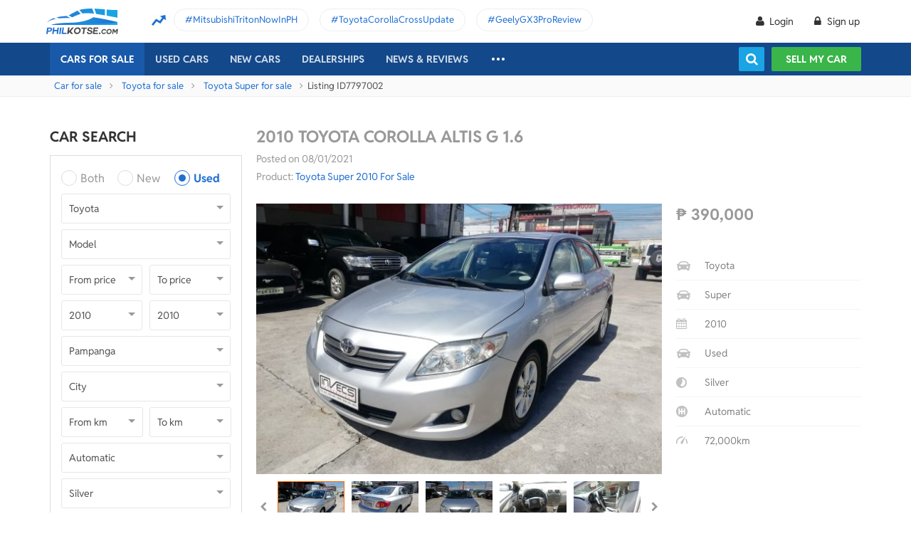

--- FILE ---
content_type: text/html; charset=utf-8
request_url: https://philkotse.com/toyota-super-for-sale-in-san-fernando1200/2010-corolla-altis-g-16-aid7797002
body_size: 110499
content:
<!DOCTYPE html>
<html lang="en" prefix="og: https://ogp.me/ns#">
<head>
    <meta charset="utf-8" />
    <meta name="viewport" content="width=device-width, initial-scale=1.0">
    <meta http-equiv="Access-Control-Allow-Origin" content="https://www.facebook.com">

    <link href="/favicon.ico?v=2" rel="shortcut icon" type="image/x-icon">
    <link rel="apple-touch-icon" sizes="180x180" href="/apple-touch-icon.png">
    <link rel="icon" type="image/png" sizes="32x32" href="/favicon-32x32.png">
    <link rel="icon" type="image/png" sizes="16x16" href="/favicon-16x16.png">
    <link rel="manifest" href="/site.webmanifest">
    <link rel="mask-icon" href="/safari-pinned-tab.svg" color="#5bbad5">
    <meta name="msapplication-TileColor" content="#da532c">
    <meta name="theme-color" content="#ffffff">

        <title>Buy Used Toyota Super 2010 for sale only ₱390000 - ID779700</title>

    <!-- No Index -->
<meta name="robots" content="noindex, nofollow" /><meta name="googlebot" content="noindex" />
    <!-- Meta Description -->
    <meta name="description" content="Contact seller and Find all details of this Used Toyota Super 2010: prices, condition, images, description,...|  ID779700" />

    <meta name="geo.region" content="PH" />
    <meta name="geo.position" content="14.590927;120.990285" />
    <meta name="ICBM" content="14.590927, 120.990285" />
    <meta id="hddFbAppId" property="fb:app_id" content="370242783390234" />
    <meta property="fb:pages" content="399920817012361" />

    <!-- Meta Facebook -->
<meta property="og:site_name" content="philkotse.com" /><meta property="og:title" content="2010 TOYOTA COROLLA ALTIS G 1.6" /><meta property="og:type" content="article" /><meta property="og:description" content="In excellent condition, not flooded, no car accident history, 100% clean papers, and nothing to fix. Our Location: Jose Abad Santos Ave., City of San Fernando, Pampanga. Please see to appreciate. Thank you!" /><meta property="og:url" content="https://philkotse.com/toyota-super-for-sale-in-san-fernando1200/2010-corolla-altis-g-16-aid7797002" /><meta property="og:image" content="https://img.philkotse.com/2021/01/08/20210108094007-6906.jpg" /><meta property="og:image:type" content="image/jpg" /><meta property="og:image:width" content="1200" /><meta property="og:image:height" content="627" />    
    <!-- Meta Alternate -->
<link rel="alternate" href="https://philkotse.com/toyota-super-for-sale-in-san-fernando1200/2010-corolla-altis-g-16-aid7797002" media="only screen and (max-width: 640px)" /><link rel="alternate" href="https://philkotse.com/toyota-super-for-sale-in-san-fernando1200/2010-corolla-altis-g-16-aid7797002" media="handheld" /><link rel="alternate" hreflang="en-ph" href="https://philkotse.com/toyota-super-for-sale-in-san-fernando1200/2010-corolla-altis-g-16-aid7797002"/><meta name="twitter:card" content="summary_large_image" /><meta name="twitter:site" content="@philkotsedotcom" /><meta name="twitter:creator" content="@philkotsedotcom" /><meta name="twitter:title" content="2010 TOYOTA COROLLA ALTIS G 1.6" /><meta name="twitter:description" content="In excellent condition, not flooded, no car accident history, 100% clean papers, and nothing to fix. Our Location: Jose Abad Santos Ave., City of San Fernando, Pampanga. Please see to appreciate. Thank you!" /><meta name="twitter:image" content="https://img.philkotse.com/2021/01/08/20210108094007-6906.jpg" /><meta name="twitter:image:alt" content="2010 TOYOTA COROLLA ALTIS G 1.6" /><meta name="twitter:url" content="https://philkotse.com/toyota-super-for-sale-in-san-fernando1200/2010-corolla-altis-g-16-aid7797002" />    <!-- Meta image preload -->
    <!-- Meta Pagination -->
    

    <!-- Canonical -->
<link rel="canonical" href="https://philkotse.com/toyota-super-for-sale-in-san-fernando1200/2010-corolla-altis-g-16-aid7797002" />
    <!--Render Css-->
    <link href="/css/styleJqueryUI?v=SIEosHGlRKgxZqqtDZImuis7fy27XABcvPqtwivwr4Q1" rel="preload stylesheet" as="style" onload="this.onload=null;this.rel='stylesheet'"/><noscript><link href="/css/styleJqueryUI?v=SIEosHGlRKgxZqqtDZImuis7fy27XABcvPqtwivwr4Q1" rel="stylesheet"/></noscript>

    <link href="/css/styletheme?v=qBuV6bbfqHLOOCV68-rPqhXK2pmapv6Kmg9eWMAP_y01" rel="preload stylesheet" as="style" onload="this.onload=null;this.rel='stylesheet'"/><noscript><link href="/css/styletheme?v=qBuV6bbfqHLOOCV68-rPqhXK2pmapv6Kmg9eWMAP_y01" rel="stylesheet"/></noscript>

    <link href="/css/styleDOWIcon?v=EOdjTasOEPtJU4_5RsfglOFb7FKjOyfCvf6IH3F53XM1" rel="preload stylesheet" as="style" onload="this.onload=null;this.rel='stylesheet'"/><noscript><link href="/css/styleDOWIcon?v=EOdjTasOEPtJU4_5RsfglOFb7FKjOyfCvf6IH3F53XM1" rel="stylesheet"/></noscript>

    <link href="/css/styleIconChatWeb?v=Z7LqLUPm9mvZjUya75kbigI9T9z1l-KXB-pLiM6OgCs1" rel="preload stylesheet" as="style" onload="this.onload=null;this.rel='stylesheet'"/><noscript><link href="/css/styleIconChatWeb?v=Z7LqLUPm9mvZjUya75kbigI9T9z1l-KXB-pLiM6OgCs1" rel="stylesheet"/></noscript>


    
    <link href="/ScriptsV2/Library/Swiper-6.8.4/swiper-bundle.min.css" rel="preload stylesheet" as="style" onload="this.onload=null;this.rel='stylesheet'"/><noscript><link href="/ScriptsV2/Library/Swiper-6.8.4/swiper-bundle.min.css" rel="stylesheet"/></noscript>

    <link href="/css/stylechosen?v=jDyH3TFymGLXpHMSNlV5b6AtGCaph3tjm3xXequ8Ogc1" rel="preload stylesheet" as="style" onload="this.onload=null;this.rel='stylesheet'"/><noscript><link href="/css/stylechosen?v=jDyH3TFymGLXpHMSNlV5b6AtGCaph3tjm3xXequ8Ogc1" rel="stylesheet"/></noscript>

    <link href="/ScriptsV2/Library/lightgallery-1.10.0/css/lightgallery.min.css" rel="preload stylesheet" as="style" onload="this.onload=null;this.rel='stylesheet'"/><noscript><link href="/ScriptsV2/Library/lightgallery-1.10.0/css/lightgallery.min.css" rel="stylesheet"/></noscript>


    <link href="/css/styleDetailAutoWeb?v=HzDfQb5RLsNy5cWx-d7ZwyJN9f5fKCmSkT_Q18UTrE81" rel="preload stylesheet" as="style" onload="this.onload=null;this.rel='stylesheet'"/><noscript><link href="/css/styleDetailAutoWeb?v=HzDfQb5RLsNy5cWx-d7ZwyJN9f5fKCmSkT_Q18UTrE81" rel="stylesheet"/></noscript>

    <link href="/css/StyleBanner?v=5I1BFQFpPq8_9FsEC8AeO-ForKVhDtUC1YKIBtCtf-Q1" rel="preload stylesheet" as="style" onload="this.onload=null;this.rel='stylesheet'"/><noscript><link href="/css/StyleBanner?v=5I1BFQFpPq8_9FsEC8AeO-ForKVhDtUC1YKIBtCtf-Q1" rel="stylesheet"/></noscript>

    <link href="/css/StylePopupWeb?v=PKnv_WhUyW0nsc4mQVgQkfL9tCOSIq0aDrfcHFjaUTE1" rel="preload stylesheet" as="style" onload="this.onload=null;this.rel='stylesheet'"/><noscript><link href="/css/StylePopupWeb?v=PKnv_WhUyW0nsc4mQVgQkfL9tCOSIq0aDrfcHFjaUTE1" rel="stylesheet"/></noscript>

    <link href="/css/styleLeadFormWeb?v=2lRDoRBr39ZHRtkq-QEw9mx0st0K3jqQSA9oUOtVb6I1" rel="preload stylesheet" as="style" onload="this.onload=null;this.rel='stylesheet'"/><noscript><link href="/css/styleLeadFormWeb?v=2lRDoRBr39ZHRtkq-QEw9mx0st0K3jqQSA9oUOtVb6I1" rel="stylesheet"/></noscript>

    <link href="/css/styleBoxNeedAdviceWeb?v=zuhKQQb6gBUJf54wwW2GGY565Jhv8nmXrSqqZQQ6tAo1" rel="preload stylesheet" as="style" onload="this.onload=null;this.rel='stylesheet'"/><noscript><link href="/css/styleBoxNeedAdviceWeb?v=zuhKQQb6gBUJf54wwW2GGY565Jhv8nmXrSqqZQQ6tAo1" rel="stylesheet"/></noscript>

    <link href="/css/styleCarInsuranceWeb?v=JhDubk8Ytr5fFRhvVM-VFscF4uVk6ORcgzJGBX2azVs1" rel="preload stylesheet" as="style" onload="this.onload=null;this.rel='stylesheet'"/><noscript><link href="/css/styleCarInsuranceWeb?v=JhDubk8Ytr5fFRhvVM-VFscF4uVk6ORcgzJGBX2azVs1" rel="stylesheet"/></noscript>


    <!--End Render Css-->
    <!-- Schema -->
    
        <script type="application/ld+json">
        {
          "@context": "http://schema.org/", 
          "@type": "BreadcrumbList", 
          "itemListElement": [
            { 
              "@type": "ListItem", 
              "position": "1", 
              "name": "Car for sale",
              "item": "https://philkotse.com/cars-for-sale"
            }
            ,
                { 
                    "@type": "ListItem", 
                    "position": "2", 
                    "name": "Toyota for sale",
                    "item": "https://philkotse.com/toyota-for-sale"
                }
                ,
                { 
                    "@type": "ListItem", 
                    "position": "3", 
                    "name": "Toyota Super for sale",
                    "item": "https://philkotse.com/toyota-super-for-sale"
                }
                ,
                { 
                    "@type": "ListItem", 
                    "position": "4", 
                    "name": "2010 TOYOTA COROLLA ALTIS G 1.6",
                    "item": "https://philkotse.com/toyota-super-for-sale-in-san-fernando1200/2010-corolla-altis-g-16-aid7797002"
                }
                
          ]
        }
        </script>
        
    <!-- End Schema -->
    <!-- MePuzz -->
    <!-- MePuzz start -->
<!--<script>
    (function (i, s, o, g, r, a, m) {
        i['MePuzzAnalyticsObject'] = r; i[r] = i[r] || function () {
            (i[r].q = i[r].q || []).push(arguments);
        }, i[r].l = 1 * new Date(); a = s.createElement(o),
            m = s.getElementsByTagName(o)[0]; a.async = 1; a.src = g;
        m.parentNode.insertBefore(a, m);
    })(window, document, 'script', 'https://mepuzz.com/sdk/v2/MePuzzSDK4Phil.js', 'mePuzz');
    mePuzz('setAppId', 'OVpeBKv46j');
    mePuzz('track', 'pageview');
</script>-->
<!-- MePuzz end -->

    <script defer src="/ScriptsV2/Library/firebasejs/7.14.4/firebase-app.js" ></script>
 
    <script defer src="/ScriptsV2/Library/firebasejs/7.14.4/firebase-messaging.js" ></script>
 

    <!-- Google Tag Manager Head-->
    
<link rel="preconnect" href="https://www.google-analytics.com">
<link rel="preconnect" href="https://www.googletagmanager.com">

<link rel="preconnect" href="https://apis.google.com">




<link rel="preconnect" href="https://onesignal.com">
<link rel="preconnect" href="https://cdn.onesignal.com">
<link rel="preconnect" href="https://log.philkotse.com">

    <!-- Content GTM -->
    <!-- End Content GTM -->
    <!-- Google Tag Manager -->
    <script>
        (function (w, d, s, l, i) {
            w[l] = w[l] || []; w[l].push({
                'gtm.start':
                    new Date().getTime(), event: 'gtm.js'
            }); var f = d.getElementsByTagName(s)[0],
                j = d.createElement(s), dl = l != 'dataLayer' ? '&l=' + l : ''; j.async = true; j.src =
                    'https://www.googletagmanager.com/gtm.js?id=' + i + dl; f.parentNode.insertBefore(j, f);
        })(window, document, 'script', 'dataLayer', 'GTM-NJGVVXD');</script>
    <!-- End Google Tag Manager -->


    <!-- Firebase -->
    
<script>
    // Your web app's Firebase configuration
    var firebaseConfig = {
        apiKey: "AIzaSyCh5hCqtzzvIbkzN-ah8dJI_1LUAb-QXaI",
        authDomain: "philkotse.firebaseapp.com",
        databaseURL: "https://philkotse.firebaseio.com",
        projectId: "philkotse",
        storageBucket: "philkotse.appspot.com",
        messagingSenderId: "27998486496",
        appId: "1:27998486496:web:87d17ddb7acd80753b7585",
        measurementId: "G-W4JW1W9PX6"
    };
</script>

    <!-- Google Adsense -->
    
    <!-- End Google Adsense -->

</head>
<body>
    <!-- Google Tag Manager Body-->
    
    <!-- Google Tag Manager (noscript) -->
    <noscript>
        <iframe src="https://www.googletagmanager.com/ns.html?id=GTM-NJGVVXD"
                height="0" width="0" style="display:none;visibility:hidden"></iframe>
    </noscript>
    <!-- End Google Tag Manager (noscript) -->


    <div id="wr_wrapper">
        

<!--header and menu top-->
<div class="header-fix fix-theme-old" style="height: 106px;">
    <div class="header" id="header">
        <!--headtop-->
        <div class="header-top">
            <div class="container">
                <a href="/" class="logo">
                    <img width="102"
                         height="36"
                         data-src="/ContentV2/Web/img/logo-philkotse.png"
                         alt="Buy and Sell cars philippines"
                         title="Philkotse - Buy and Sell Cars"
                         class="lozad" />
                </a>
                    <div class="box-spotlight-new">
        <div class="item-spotlight-new">
            <span class="title" title="Spotlight"> Spotlight: </span>
                <a title="MitsubishiTritonNowInPH" href="https://philkotse.com/new-releases/mitsubishi-triton-launch-philippines-15529">MitsubishiTritonNowInPH </a>
                <a title="ToyotaCorollaCrossUpdate" href="https://philkotse.com/new-releases/2024-toyota-corolla-cross-refresh-debut-asean-15571">ToyotaCorollaCrossUpdate </a>
                <a title="GeelyGX3ProReview" href="https://philkotse.com/car-review/geely-gx3-pro-philippines-rv451">GeelyGX3ProReview </a>
        </div>
    </div>

            </div>
        </div>
        <!--navi top-->
        <div class="navi">
            <div class="container">
                

<ul class="menu-top">
    <!-- Logo (display when scroll down & header neo) -->
    <li>
        <a href="/" class="logo-white">
            <img width="102"
                 height="36"
                 data-src="/ContentV2/Web/img/logo-philkotse-white.png"
                 alt="Buy and Sell cars philippines"
                 title="Philkotse - Buy and Sell Cars"
                 class="lozad" />
        </a>
    </li>

    <!-- Cars For Sale -->
    <li class="car-for-sale">
        <a id="nav_car" href="/cars-for-sale" class="active">Cars For Sale</a>
            <div class="sub-menu-car-for-sale" id="menu_brand">
        <div class="container">
            <ul class="list-brand brandall-car">
                    <li class="i-toyota">
                        <a href="/toyota-for-sale" title="Toyota for sale">
                            <span class="name"></span>
                            <span class="text-ellipsis"> Toyota</span>
                        </a>
                    </li>
                    <li class="i-ford">
                        <a href="/ford-for-sale" title="Ford for sale">
                            <span class="name"></span>
                            <span class="text-ellipsis"> Ford</span>
                        </a>
                    </li>
                    <li class="i-mitsubishi">
                        <a href="/mitsubishi-for-sale" title="Mitsubishi for sale">
                            <span class="name"></span>
                            <span class="text-ellipsis"> Mitsubishi</span>
                        </a>
                    </li>
                    <li class="i-honda">
                        <a href="/honda-for-sale" title="Honda for sale">
                            <span class="name"></span>
                            <span class="text-ellipsis"> Honda</span>
                        </a>
                    </li>
                    <li class="i-hyundai">
                        <a href="/hyundai-for-sale" title="Hyundai for sale">
                            <span class="name"></span>
                            <span class="text-ellipsis"> Hyundai</span>
                        </a>
                    </li>
                    <li class="i-nissan">
                        <a href="/nissan-for-sale" title="Nissan for sale">
                            <span class="name"></span>
                            <span class="text-ellipsis"> Nissan</span>
                        </a>
                    </li>
                    <li class="i-chevrolet">
                        <a href="/chevrolet-for-sale" title="Chevrolet for sale">
                            <span class="name"></span>
                            <span class="text-ellipsis"> Chevrolet</span>
                        </a>
                    </li>
                    <li class="i-subaru">
                        <a href="/subaru-for-sale" title="Subaru for sale">
                            <span class="name"></span>
                            <span class="text-ellipsis"> Subaru</span>
                        </a>
                    </li>
                    <li class="i-suzuki">
                        <a href="/suzuki-for-sale" title="Suzuki for sale">
                            <span class="name"></span>
                            <span class="text-ellipsis"> Suzuki</span>
                        </a>
                    </li>
                    <li class="i-kia">
                        <a href="/kia-for-sale" title="Kia for sale">
                            <span class="name"></span>
                            <span class="text-ellipsis"> Kia</span>
                        </a>
                    </li>
                    <li class="i-isuzu">
                        <a href="/isuzu-for-sale" title="Isuzu for sale">
                            <span class="name"></span>
                            <span class="text-ellipsis"> Isuzu</span>
                        </a>
                    </li>
                    <li class="i-mazda">
                        <a href="/mazda-for-sale" title="Mazda for sale">
                            <span class="name"></span>
                            <span class="text-ellipsis"> Mazda</span>
                        </a>
                    </li>
            </ul>
            <a href="/cars-for-sale" class="more">View All Car For Sale <i class="icon-angle-circled-right"></i></a>
        </div>
    </div>

    </li>

    <!-- Used Cars -->
    <li >
        <a href="/used-cars-for-sale" class="">Used cars</a>

        <ul class="sub-menu-new">
            
            <li>
                <a class="cursor-default " href="javascript:void(0)">By Body Type</a>
                    <div class="sub-menu-new-level-2">
                        <ul class="list">
                            <li>
                                <a class="" href="/used-cars-suv-for-sale" title="Used suv for sale philippines">SUV</a>
                                <a class="" href="/used-cars-sedan-for-sale" title="Second hand sedan for sale">Sedan</a>
                                <a class="" href="/used-cars-hatchback-for-sale" title="Used hatchback cars for sale">Hatchback</a>
                                <a class="" href="/used-cars-van-for-sale" title="2nd hand van for sale">Van</a>
                                <a class="" href="/used-cars-minivan-for-sale" title="Second hand mini van for sale">Minivan</a>
                                <a class="" href="/used-cars-truck-for-sale" title="Second hand pickup for sale">Truck</a>
                                <a class="" href="/used-cars-mpv-for-sale" title="Second hand mpv for sale">MPV</a>
                            </li>
                        </ul>
                    </div>

            </li>
            <li>
                <a class="cursor-default " href="javascript:void(0)">By Price Range</a>
                    <div class="sub-menu-new-level-2">
                        <ul class="list">
                            <li>
                                <a class="" href="/used-cars-for-sale/mlt1000000" title="Cars for sale below ₱1.000.000">Under ₱1.000.000</a>
                                <a class="" href="/used-cars-for-sale/mlt500000" title="Cars for sale car under 500k">Under ₱500.000</a>
                                <a class="" href="/used-cars-for-sale/mlt300000" title="Used cars for sale philippines below 300k">Under ₱300.000</a>
                                <a class="" href="/used-cars-for-sale/mlt250000" title="Used cars for sale philippines below 250k">Under ₱250.000</a>
                                <a class="" href="/used-cars-for-sale/mlt200000" title="Used cars for sale philippines below 200k">Under ₱200.000</a>
                                <a class="" href="/used-cars-for-sale/mlt150000" title="2nd hand cars worth 150k">Under ₱150.000</a>
                                <a class="" href="/used-cars-for-sale/mlt100000" title="Used cars for sale philippines below 100k">Under ₱100.000</a>
                            </li>
                        </ul>
                    </div>

            </li>
            <li>
                <a class="cursor-default " href="javascript:void(0)">By Location</a>
                    <div class="sub-menu-new-level-2">
                        <ul class="list">
                            <li>
                                <a class="" href="/used-cars-for-sale-in-cagayan" title="Used car for sale in Cagayan">Cagayan</a>
                                <a class="" href="/used-cars-for-sale-in-pampanga" title="Used car for sale in Pampanga">Pampanga</a>
                                <a class="" href="/used-cars-for-sale-in-cebu" title="Used car for sale in Cebu">Cebu</a>
                                <a class="" href="/used-cars-for-sale-in-iloilo" title="Used car for sale in Iloilo">Iloilo</a>
                                <a class="" href="/used-cars-for-sale-in-metro-manila" title="Used car for sale in Metro Manila">Metro Manila</a>
                                <a class="" href="/used-cars-for-sale-in-baguio-benguet" title="Used car for sale in Baguio Benguet">Baguio Benguet</a>
                                <a class="" href="/used-cars-for-sale-in-pangasinan" title="Used car for sale in Pangasinan">Pangasinan</a>
                            </li>
                        </ul>
                    </div>

            </li>
            
            
        </ul>
    </li>

    <!-- Repossessed Cars -->
    

    <!-- Car Guide -->
        <li class="menu-new-car-new">
            <a href="/car-prices-philippines" class="">New cars</a>

            <ul class="sub-menu-new">
                <!-- Car Price -->
                <li>
                    <a href="/car-prices-philippines" class="">Car price</a>
                    <div class="sub-menu-new-level-2">
                        <ul class="list">
                                    <li>
                                        <a class="" href="/toyota-philippines-price-list">Toyota</a>
                                    </li>
                                    <li>
                                        <a class="" href="/mitsubishi-philippines-price-list">Mitsubishi</a>
                                    </li>
                                    <li>
                                        <a class="" href="/honda-philippines-price-list">Honda</a>
                                    </li>
                                    <li>
                                        <a class="" href="/hyundai-philippines-price-list">Hyundai</a>
                                    </li>
                                    <li>
                                        <a class="" href="/isuzu-philippines-price-list">Isuzu</a>
                                    </li>
                                    <li>
                                        <a class="" href="/mg-philippines-price-list">MG</a>
                                    </li>
                                    <li>
                                        <a class="" href="/chery-philippines-price-list">Chery</a>
                                    </li>
                                    <li>
                                        <a class="" href="/kia-philippines-price-list">Kia</a>
                                    </li>
                                    <li>
                                        <a class="" href="/ford-philippines-price-list">Ford</a>
                                    </li>
                                    <li>
                                        <a class="" href="/nissan-philippines-price-list">Nissan</a>
                                    </li>
                                    <li>
                                        <a class="" href="/mazda-philippines-price-list">Mazda</a>
                                    </li>
                                    <li>
                                        <a class="" href="/suzuki-philippines-price-list">Suzuki</a>
                                    </li>
                                    <li>
                                        <a class="" href="/bmw-philippines-price-list">BMW</a>
                                    </li>
                                    <li>
                                        <a class="" href="/mercedes-benz-philippines-price-list">Mercedes-Benz</a>
                                    </li>
                                    <li>
                                        <a class="" href="/jeep-philippines-price-list">Jeep</a>
                                    </li>
                            <li class="i-more-new">
                                <a href="/car-prices-philippines">
                                    All Brands »
                                </a>
                            </li>
                        </ul>
                    </div>
                </li>
                <!-- Car Promo -->
                <li>
                    <a href="/all-promotions-in-the-philippines" class="">Car promos</a>
                </li>
            </ul>

        </li>
    <li>
        <a href="/auto-dealerships-in-the-philippines" class="">Dealerships</a>
    </li>
    

    <!-- News & Reviews -->
    <li>
        <a href="javascript:void(0);" class="cursor-default">News & reviews</a>
        <ul class="sub-menu-new">
            <!-- Car Reviews -->
                <li>
                    <a href="/car-review" class="">Car Reviews</a>
                            <div class="sub-menu-new-level-2">
                                <ul class="list">
                                        <li>
                                            <a class="" href="/car-review-toyota">Toyota</a>
                                        </li>
                                        <li>
                                            <a class="" href="/car-review-honda">Honda</a>
                                        </li>
                                        <li>
                                            <a class="" href="/car-review-mitsubishi">Mitsubishi</a>
                                        </li>
                                        <li>
                                            <a class="" href="/car-review-ford">Ford</a>
                                        </li>
                                        <li>
                                            <a class="" href="/car-review-hyundai">Hyundai</a>
                                        </li>
                                        <li>
                                            <a class="" href="/car-review-isuzu">Isuzu</a>
                                        </li>
                                        <li>
                                            <a class="" href="/car-review-suzuki">Suzuki</a>
                                        </li>
                                        <li>
                                            <a class="" href="/car-review-nissan">Nissan</a>
                                        </li>
                                        <li>
                                            <a class="" href="/car-review-kia">Kia</a>
                                        </li>
                                        <li>
                                            <a class="" href="/car-review-mazda">Mazda</a>
                                        </li>
                                    <li><a href="/car-review">All Brands</a></li>
                                </ul>
                            </div>

                </li>
            <!-- Car Comparison -->
            <li>
                <a href="/car-comparison" class="">Car Comparisons</a>
            </li>
            <!-- Car News -->
            <li>
                <a href="/news" class="">Car News</a>
                <div class="sub-menu-new-level-2">
                    <ul class="list">
                                <li>
                                    <a class="" href="/news/market-news">Market News</a>
                                </li>
                                <li>
                                    <a class="" href="/news/new-releases">New Releases</a>
                                </li>
                                <li>
                                    <a class="" href="/news/car-events">Car Events</a>
                                </li>
                    </ul>
                </div>
            </li>
            <!-- Tips & Advice -->
            <li>
                <a href="/tips-advice" class="">Tips & Advice</a>
                <div class="sub-menu-new-level-2">
                    <ul class="list">
                        <li><a href="/tips-advice/list-ticles" class="">List-ticles</a></li>
                                <li>
                                    <a class="" href="/tips-advice/car-buying-and-selling">Car Buying &amp; Selling</a>
                                </li>
                                <li>
                                    <a class="" href="/tips-advice/car-maintenance">Car Maintenance</a>
                                </li>
                                <li>
                                    <a class="" href="/tips-advice/safe-driving">Safe Driving</a>
                                </li>
                    </ul>
                </div>
            </li>
            <!-- Car Videos -->
            <li><a href="/video" class="">Car Videos</a></li>
            <!-- E-Magazine -->
            <li><a href="/magazine" class="">E-Magazine</a></li>
            <li></li>
        </ul>
    </li>
    <!-- car insurance -->
    

    <!-- Dealerships & Promos -->
    

    <!-- ... -->
    <li class="more-menu">
        <ul class="sub-menu-new">
            
            <li>
                <a href="/become-a-partner" rel="nofollow">Become Our Partner</a>
            </li>
            <li>
                <a href="/loan-calculator" class="">Loan Calculator</a>
            </li>
            <li>
                <a href="/car-insurance" class="">Car Insurance</a>
            </li>
            
            

            <!-- Used Cars (display when scroll down & header neo) -->
            
        </ul>
    </li>

    <!-- Icon Search -->
    <li class="search-fix">
        <span class="icon-show-search"></span>
    </li>
</ul>




                <div class="right-menu">
                    <div class="box-acc" id="box-user"></div>
                    <!--Search suggestion-->
                    <div class="box-search-h">
                        <span class="btn-search" id="show-tab-search-text"></span>
                        <div class="box-search-head">
                            <input class="input-text input-search-suggestion ui-autocomplete-input" id="txtKeywordSearchHome" placeholder="search by keywords" type="text" />
                            <div class="btn-search-text" id="searchAutoText"></div>
                        </div>
                    </div>
                    <!--End -->
                    <a href="/sell-car" class="btn-sell-mycar ss-slab">
                        Sell my car
                        <span class="tootip">
                            Tip: Creating a listing on
                            <strong>Philkotse.com</strong> will help your
                            car reach nearly <strong>
                                300 potential
                                buyers within the first week!
                            </strong>
                        </span>
                    </a>
                </div>
            </div>
        </div>
    </div>
</div>
<div class="" id="position_menu"></div>
<!--end header and menu top-->

        <div id="fix_height">
            



<div class="breadcrumb"><div class="container" > <a href="/cars-for-sale" title="Car for sale" class="alink">Car for sale</a><a href="/toyota-for-sale" title="Toyota for sale" class="alink">Toyota for sale</a><a href="/toyota-super-for-sale" title="Toyota Super for sale" class="alink">Toyota Super for sale</a><span>Listing ID7797002</span></div></div>
<div class="container">
    <!-- Detail_Top_1 (Banner CMS) -->
    

    <div class="content mt-40">
        <div class="a-column">
            <!-- Box Search -->
            <h2 class="heading">Car Search</h2>
<div class="box-search-advance">
    <ul id="boxSearchLeft" class="form-search-a chosen-popup">
        <li>
            <div class="radio">
                <input id="condition-both" name="rdConditionSearchAutoListing" type="radio"  value="0" />
                <label for="condition-both" class="radio-label">Both</label>
            </div>
            <div class="radio">
                <input id="condition-new" name="rdConditionSearchAutoListing" type="radio"  value="2" />
                <label for="condition-new" class="radio-label">New</label>
            </div>
            <div class="radio">
                <input id="condition-used" name="rdConditionSearchAutoListing" type="radio" checked value="3" />
                <label for="condition-used" class="radio-label">Used</label>
            </div>
        </li>
        <li>
            <div class="custom-select-a">
                <select id="comboboxBrandSearchAutoListing" class="select-box chosen-select" onchange="ComboboxCommons.GenerateModel(this.value, 'comboboxModelSearchAutoListing');">
                    <option value="0">Brand</option>
                        <option data-alias="abarth"  value="118">Abarth</option>
                        <option data-alias="acura"  value="1">Acura</option>
                        <option data-alias="alfa-romeo"  value="2">Alfa Romeo</option>
                        <option data-alias="asia-motors"  value="74">Asia Motors</option>
                        <option data-alias="aston-martin"  value="3">Aston Martin</option>
                        <option data-alias="audi"  value="4">Audi</option>
                        <option data-alias="baic"  value="49">BAIC</option>
                        <option data-alias="bmw"  value="6">BMW</option>
                        <option data-alias="byd"  value="50">BYD</option>
                        <option data-alias="bajaj"  value="124">Bajaj</option>
                        <option data-alias="bentley"  value="5">Bentley</option>
                        <option data-alias="cadillac"  value="7">Cadillac</option>
                        <option data-alias="chana"  value="51">Chana</option>
                        <option data-alias="changan"  value="121">Changan</option>
                        <option data-alias="chery"  value="8">Chery</option>
                        <option data-alias="chevrolet"  value="9">Chevrolet</option>
                        <option data-alias="chrysler"  value="10">Chrysler</option>
                        <option data-alias="citroen"  value="81">Citroen</option>
                        <option data-alias="daewoo"  value="11">Daewoo</option>
                        <option data-alias="daihatsu"  value="12">Daihatsu</option>
                        <option data-alias="dodge"  value="13">Dodge</option>
                        <option data-alias="dong-feng"  value="52">Dong Feng</option>
                        <option data-alias="faw"  value="53">FAW</option>
                        <option data-alias="ferrari"  value="14">Ferrari</option>
                        <option data-alias="fiat"  value="15">Fiat</option>
                        <option data-alias="ford"  value="16">Ford</option>
                        <option data-alias="foton"  value="17">Foton</option>
                        <option data-alias="freightliner"  value="204">Freightliner</option>
                        <option data-alias="fruehauf"  value="202">Fruehauf</option>
                        <option data-alias="fuel-tanker-trailer"  value="203">Fuel Tanker Trailer</option>
                        <option data-alias="fuso"  value="122">Fuso</option>
                        <option data-alias="gac"  value="114">GAC</option>
                        <option data-alias="gaz"  value="113">Gaz</option>
                        <option data-alias="geely"  value="54">Geely</option>
                        <option data-alias="gmc"  value="18">Gmc</option>
                        <option data-alias="golden-dragon"  value="55">Golden Dragon</option>
                        <option data-alias="great-wall-motor"  value="56">Great Wall Motor</option>
                        <option data-alias="haima"  value="57">Haima</option>
                        <option data-alias="hino"  value="123">Hino</option>
                        <option data-alias="honda"  value="19">Honda</option>
                        <option data-alias="hummer"  value="20">Hummer</option>
                        <option data-alias="hyundai"  value="21">Hyundai</option>
                        <option data-alias="infiniti"  value="88">Infiniti</option>
                        <option data-alias="international"  value="205">International</option>
                        <option data-alias="isuzu"  value="22">Isuzu</option>
                        <option data-alias="jac"  value="59">JAC</option>
                        <option data-alias="jmc"  value="61">JMC</option>
                        <option data-alias="jaguar"  value="23">Jaguar</option>
                        <option data-alias="jeep"  value="24">Jeep</option>
                        <option data-alias="jetour"  value="212">Jetour</option>
                        <option data-alias="jinbei"  value="60">Jinbei</option>
                        <option data-alias="joylong"  value="62">Joylong</option>
                        <option data-alias="kaicene"  value="119">Kaicene</option>
                        <option data-alias="kawasaki"  value="206">Kawasaki</option>
                        <option data-alias="kia"  value="25">Kia</option>
                        <option data-alias="king-long"  value="63">King Long</option>
                        <option data-alias="komatsu"  value="207">Komatsu</option>
                        <option data-alias="lamborghini"  value="64">Lamborghini</option>
                        <option data-alias="land-rover"  value="26">Land Rover</option>
                        <option data-alias="lexus"  value="27">Lexus</option>
                        <option data-alias="lifan"  value="65">Lifan</option>
                        <option data-alias="lincoln"  value="28">Lincoln</option>
                        <option data-alias="lotus"  value="66">Lotus</option>
                        <option data-alias="lynk-co"  value="215">Lynk &amp; Co</option>
                        <option data-alias="mg"  value="33">MG</option>
                        <option data-alias="mahindra"  value="29">Mahindra</option>
                        <option data-alias="maserati"  value="67">Maserati</option>
                        <option data-alias="maxus"  value="116">Maxus</option>
                        <option data-alias="mazda"  value="30">Mazda</option>
                        <option data-alias="mclaren"  value="92">McLaren</option>
                        <option data-alias="mercedes-benz"  value="31">Mercedes-Benz</option>
                        <option data-alias="mercury"  value="32">Mercury</option>
                        <option data-alias="mini"  value="34">Mini</option>
                        <option data-alias="mitsubishi"  value="35">Mitsubishi</option>
                        <option data-alias="morgan"  value="68">Morgan</option>
                        <option data-alias="nissan"  value="36">Nissan</option>
                        <option data-alias="omoda"  value="213">Omoda</option>
                        <option data-alias="opel"  value="37">Opel</option>
                        <option data-alias="peugeot"  value="38">Peugeot</option>
                        <option data-alias="porsche"  value="39">Porsche</option>
                        <option data-alias="proton"  value="40">Proton</option>
                        <option data-alias="ram"  value="112">Ram</option>
                        <option data-alias="renault"  value="111">Renault</option>
                        <option data-alias="rolls-royce"  value="71">Rolls-Royce</option>
                        <option data-alias="saab"  value="110">Saab</option>
                        <option data-alias="scion"  value="41">Scion</option>
                        <option data-alias="shacman"  value="120">Shacman</option>
                        <option data-alias="sinotruk"  value="201">Sinotruk</option>
                        <option data-alias="smart"  value="72">Smart</option>
                        <option data-alias="ssangyong"  value="42">SsangYong</option>
                        <option data-alias="stewart-stevenson"  value="210">Stewart &amp; Stevenson</option>
                        <option data-alias="subaru"  value="43">Subaru</option>
                        <option data-alias="suzuki"  value="44">Suzuki</option>
                        <option data-alias="tcm"  value="208">TCM</option>
                        <option data-alias="tadano"  value="115">Tadano</option>
                        <option data-alias="tata"  value="45">Tata</option>
                        <option data-alias="tesla"  value="117">Tesla</option>
                        <option data-alias="toyota" selected value="46">Toyota</option>
                        <option data-alias="vinfast"  value="216">Vinfast</option>
                        <option data-alias="volkswagen"  value="47">Volkswagen</option>
                        <option data-alias="volvo"  value="48">Volvo</option>
                        <option data-alias="xgma"  value="209">XGMA</option>
                </select>
            </div>
        </li>
        <li>
            <div class="custom-select-a">
                <input type="hidden" id="hddModelId" value="2139" />

                <select id="comboboxModelSearchAutoListing" class="select-box chosen-select">
                    <option selected value="0">Model</option>
                </select>
            </div>
        </li>
        
        <li>
            <div class="row">
                <div class="col-6">
                    <div class="custom-select-a">
                        <select id="min_price" class="select-box disable_search">
                            <option value="0">From price</option>
                                <option  value="₱0">  ₱0</option>
                                <option  value="‎₱250,000">  ‎₱250,000</option>
                                <option  value="‎₱500,000">  ‎₱500,000</option>
                                <option  value="‎₱750,000">  ‎₱750,000</option>
                                <option  value="‎₱1,000,000">  ‎₱1,000,000</option>
                                <option  value="‎‎₱2,000,000">  ‎‎₱2,000,000</option>
                                <option  value="‎‎₱3,000,000">  ‎‎₱3,000,000</option>
                                <option  value="‎‎₱5,000,000">  ‎‎₱5,000,000</option>
                                <option  value="‎‎₱8,000,000">  ‎‎₱8,000,000</option>
                        </select>

                    </div>
                </div>
                <div class="col-6">
                    <div class="custom-select-a">
                        <select id="max_price" class="select-box disable_search">
                            <option value="0">To price</option>
                                <option  value="‎₱250,000">  ‎₱250,000</option>
                                <option  value="‎₱500,000">  ‎₱500,000</option>
                                <option  value="‎₱750,000">  ‎₱750,000</option>
                                <option  value="‎₱1,000,000">  ‎₱1,000,000</option>
                                <option  value="‎‎₱2,000,000">  ‎‎₱2,000,000</option>
                                <option  value="‎‎₱3,000,000">  ‎‎₱3,000,000</option>
                                <option  value="‎‎₱5,000,000">  ‎‎₱5,000,000</option>
                                <option  value="‎‎₱8,000,000">  ‎‎₱8,000,000</option>
                                <option  value="‎‎&gt; ₱8,000,000">  ‎‎> ₱8,000,000</option>
                        </select>
                    </div>
                </div>
            </div>
        </li>
        <li>
            <div class="row">
                <div class="col-6">
                    <div class="custom-select-a">
                        <select id="min_year" class="select-box disable_search">
                            <option value="0">From year</option>

                                <option  value="2027">2027</option>
                                <option  value="2026">2026</option>
                                <option  value="2025">2025</option>
                                <option  value="2024">2024</option>
                                <option  value="2023">2023</option>
                                <option  value="2022">2022</option>
                                <option  value="2021">2021</option>
                                <option  value="2020">2020</option>
                                <option  value="2019">2019</option>
                                <option  value="2018">2018</option>
                                <option  value="2017">2017</option>
                                <option  value="2016">2016</option>
                                <option  value="2015">2015</option>
                                <option  value="2014">2014</option>
                                <option  value="2013">2013</option>
                                <option  value="2012">2012</option>
                                <option  value="2011">2011</option>
                                <option selected value="2010">2010</option>
                                <option  value="2009">2009</option>
                                <option  value="2008">2008</option>
                                <option  value="2007">2007</option>
                                <option  value="2006">2006</option>
                                <option  value="2005">2005</option>
                                <option  value="2004">2004</option>
                                <option  value="2003">2003</option>
                                <option  value="2002">2002</option>
                                <option  value="2001">2001</option>
                                <option  value="2000">2000</option>
                                <option  value="1999">1999</option>
                                <option  value="1998">1998</option>
                                <option  value="1997">1997</option>
                                <option  value="1996">1996</option>
                                <option  value="1995">1995</option>
                                <option  value="1994">1994</option>
                                <option  value="1993">1993</option>
                                <option  value="1992">1992</option>
                                <option  value="1991">1991</option>
                                <option  value="1990">1990</option>
                        </select>

                    </div>
                </div>
                <div class="col-6">
                    <div class="custom-select-a">
                        <select id="max_year" class="select-box disable_search">
                            <option value="0">To year</option>
                                <option  value="2027">2027</option>
                                <option  value="2026">2026</option>
                                <option  value="2025">2025</option>
                                <option  value="2024">2024</option>
                                <option  value="2023">2023</option>
                                <option  value="2022">2022</option>
                                <option  value="2021">2021</option>
                                <option  value="2020">2020</option>
                                <option  value="2019">2019</option>
                                <option  value="2018">2018</option>
                                <option  value="2017">2017</option>
                                <option  value="2016">2016</option>
                                <option  value="2015">2015</option>
                                <option  value="2014">2014</option>
                                <option  value="2013">2013</option>
                                <option  value="2012">2012</option>
                                <option  value="2011">2011</option>
                                <option selected value="2010">2010</option>
                                <option  value="2009">2009</option>
                                <option  value="2008">2008</option>
                                <option  value="2007">2007</option>
                                <option  value="2006">2006</option>
                                <option  value="2005">2005</option>
                                <option  value="2004">2004</option>
                                <option  value="2003">2003</option>
                                <option  value="2002">2002</option>
                                <option  value="2001">2001</option>
                                <option  value="2000">2000</option>
                                <option  value="1999">1999</option>
                                <option  value="1998">1998</option>
                                <option  value="1997">1997</option>
                                <option  value="1996">1996</option>
                                <option  value="1995">1995</option>
                                <option  value="1994">1994</option>
                                <option  value="1993">1993</option>
                                <option  value="1992">1992</option>
                                <option  value="1991">1991</option>
                                <option  value="1990">1990</option>
                        </select>
                    </div>
                </div>
            </div>
        </li>
        <li>
            <div class="custom-select-a">
                <select id="comboboxRegionSearchAutoListing" class="select-box chosen-select" onchange="ComboboxCommons.GenerateCity(this.value, 'comboboxCitySearchAutoListing');">
                    <option value="0">Region</option>
                        <option data-alias="abra"  value="1">Abra</option>
                        <option data-alias="agusan-del-norte"  value="2">Agusan del Norte</option>
                        <option data-alias="agusan-del-sur"  value="3">Agusan del Sur</option>
                        <option data-alias="aklan"  value="4">Aklan</option>
                        <option data-alias="albay"  value="5">Albay</option>
                        <option data-alias="antique"  value="6">Antique</option>
                        <option data-alias="apayao"  value="7">Apayao</option>
                        <option data-alias="r-aurora"  value="8">Aurora</option>
                        <option data-alias="basilan"  value="9">Basilan</option>
                        <option data-alias="bataan"  value="10">Bataan</option>
                        <option data-alias="batanes"  value="11">Batanes</option>
                        <option data-alias="batangas"  value="12">Batangas</option>
                        <option data-alias="benguet"  value="13">Benguet</option>
                        <option data-alias="r-biliran"  value="14">Biliran</option>
                        <option data-alias="bohol"  value="15">Bohol</option>
                        <option data-alias="bukidnon"  value="16">Bukidnon</option>
                        <option data-alias="bulacan"  value="17">Bulacan</option>
                        <option data-alias="cagayan"  value="18">Cagayan</option>
                        <option data-alias="camarines-norte"  value="19">Camarines Norte</option>
                        <option data-alias="camarines-sur"  value="20">Camarines Sur</option>
                        <option data-alias="camiguin"  value="21">Camiguin</option>
                        <option data-alias="capiz"  value="22">Capiz</option>
                        <option data-alias="catanduanes"  value="23">Catanduanes</option>
                        <option data-alias="cavite"  value="24">Cavite</option>
                        <option data-alias="cebu"  value="25">Cebu</option>
                        <option data-alias="cotabato"  value="27">Cotabato</option>
                        <option data-alias="davao-occidental"  value="30">Davao Occidental</option>
                        <option data-alias="davao-oriental"  value="31">Davao Oriental</option>
                        <option data-alias="davao-de-oro"  value="26">Davao de Oro</option>
                        <option data-alias="davao-del-norte"  value="28">Davao del Norte</option>
                        <option data-alias="davao-del-sur"  value="29">Davao del Sur</option>
                        <option data-alias="dinagat-islands"  value="32">Dinagat Islands</option>
                        <option data-alias="eastern-samar"  value="33">Eastern Samar</option>
                        <option data-alias="guimaras"  value="34">Guimaras</option>
                        <option data-alias="ifugao"  value="35">Ifugao</option>
                        <option data-alias="ilocos-norte"  value="36">Ilocos Norte</option>
                        <option data-alias="ilocos-sur"  value="37">Ilocos Sur</option>
                        <option data-alias="iloilo"  value="38">Iloilo</option>
                        <option data-alias="r-isabela"  value="39">Isabela</option>
                        <option data-alias="kalinga"  value="40">Kalinga</option>
                        <option data-alias="la-union"  value="41">La Union</option>
                        <option data-alias="laguna"  value="42">Laguna</option>
                        <option data-alias="lanao-del-norte"  value="43">Lanao del Norte</option>
                        <option data-alias="lanao-del-sur"  value="44">Lanao del Sur</option>
                        <option data-alias="r-leyte"  value="45">Leyte</option>
                        <option data-alias="maguindanao"  value="46">Maguindanao</option>
                        <option data-alias="marinduque"  value="47">Marinduque</option>
                        <option data-alias="masbate"  value="48">Masbate</option>
                        <option data-alias="metro-manila"  value="81">Metro Manila</option>
                        <option data-alias="misamis-occidental"  value="49">Misamis Occidental</option>
                        <option data-alias="misamis-oriental"  value="50">Misamis Oriental</option>
                        <option data-alias="mountain-province"  value="51">Mountain Province</option>
                        <option data-alias="negros-occidental"  value="52">Negros Occidental</option>
                        <option data-alias="negros-oriental"  value="53">Negros Oriental</option>
                        <option data-alias="northern-samar"  value="54">Northern Samar</option>
                        <option data-alias="nueva-ecija"  value="55">Nueva Ecija</option>
                        <option data-alias="nueva-vizcaya"  value="82">Nueva Vizcaya</option>
                        <option data-alias="occidental-mindoro"  value="56">Occidental Mindoro</option>
                        <option data-alias="oriental-mindoro"  value="57">Oriental Mindoro</option>
                        <option data-alias="palawan"  value="58">Palawan</option>
                        <option data-alias="pampanga" selected value="59">Pampanga</option>
                        <option data-alias="pangasinan"  value="60">Pangasinan</option>
                        <option data-alias="r-quezon"  value="61">Quezon</option>
                        <option data-alias="r-quirino"  value="62">Quirino</option>
                        <option data-alias="r-rizal"  value="63">Rizal</option>
                        <option data-alias="r-romblon"  value="64">Romblon</option>
                        <option data-alias="samar"  value="65">Samar</option>
                        <option data-alias="r-sarangani"  value="66">Sarangani</option>
                        <option data-alias="r-siquijor"  value="67">Siquijor</option>
                        <option data-alias="sorsogon"  value="68">Sorsogon</option>
                        <option data-alias="south-cotabato"  value="69">South Cotabato</option>
                        <option data-alias="southern-leyte"  value="70">Southern Leyte</option>
                        <option data-alias="r-sultan-kudarat"  value="71">Sultan Kudarat</option>
                        <option data-alias="sulu"  value="72">Sulu</option>
                        <option data-alias="surigao-del-norte"  value="73">Surigao del Norte</option>
                        <option data-alias="surigao-del-sur"  value="74">Surigao del Sur</option>
                        <option data-alias="tarlac"  value="75">Tarlac</option>
                        <option data-alias="tawi-tawi"  value="76">Tawi-Tawi</option>
                        <option data-alias="zambales"  value="77">Zambales</option>
                        <option data-alias="zamboanga-sibugay"  value="80">Zamboanga Sibugay</option>
                        <option data-alias="zamboanga-del-norte"  value="78">Zamboanga del Norte</option>
                        <option data-alias="zamboanga-del-sur"  value="79">Zamboanga del Sur</option>
                </select>
            </div>
        </li>
        <li>
            <div class="custom-select-a">
                <input type="hidden" id="hddCityId" value="1200" />

                <select id="comboboxCitySearchAutoListing" class="select-box chosen-select">
                    <option selected value="0">City</option>
                </select>
            </div>
        </li>
        <li id="mileageBox" style="">
            <div class="row">
                <div class="col-6">
                    <div class="custom-select-a">
                        
                        <select id="min_km" class="select-box disable_search">
                            <option value="0">From km</option>
                                <option  value="0">0 km</option>
                                <option  value="1000">1,000 km</option>
                                <option  value="5000">5,000 km</option>
                                <option  value="10000">10,000 km</option>
                                <option  value="20000">20,000 km</option>
                                <option  value="30000">30,000 km</option>
                                <option  value="50000">50,000 km</option>
                                <option  value="70000">70,000 km</option>
                                <option  value="100000">100,000 km</option>
                        </select>
                    </div>
                </div>
                <div class="col-6">
                    <div class="custom-select-a">
                        <select id="max_km" class="select-box disable_search">
                            <option value="0">To km</option>
                                <option  value="1000">1,000 km</option>
                                <option  value="5000">5,000 km</option>
                                <option  value="10000">10,000 km</option>
                                <option  value="20000">20,000 km</option>
                                <option  value="30000">30,000 km</option>
                                <option  value="50000">50,000 km</option>
                                <option  value="70000">70,000 km</option>
                                <option  value="100000">100,000 km</option>
                                <option  value="mgt100000">> 100,000 km</option>
                        </select>
                    </div>
                </div>
            </div>
        </li>
        <li>
            <div class="custom-select-a">
                <select id="comboboxTransmissionSearchAutoListing" class="select-box chosen-select">
                    <option value="0">Transmission</option>
                        <option data-alias="automanual-transmission"  value="5">Automanual</option>
                        <option data-alias="automatic-transmission" selected value="1">Automatic</option>
                        <option data-alias="cvttransmission"  value="4">CVT</option>
                        <option data-alias="manual-transmission"  value="2">Manual</option>
                        <option data-alias="shiftable-automatic-transmission"  value="3">Shiftable Automatic</option>
                </select>
            </div>
        </li>
        <li>
            <div class="custom-select-a">
                <select id="comboboxColorSearchAutoListing" class="select-box chosen-select">
                    <option value="0">Color</option>
                        <option data-alias="beige"  value="16">Beige</option>
                        <option data-alias="black"  value="4">Black</option>
                        <option data-alias="blue"  value="7">Blue</option>
                        <option data-alias="brightsilver"  value="19">Brightsilver</option>
                        <option data-alias="brown"  value="6">Brown</option>
                        <option data-alias="cream"  value="2">Cream</option>
                        <option data-alias="golden-color"  value="14">Golden</option>
                        <option data-alias="grayblack"  value="20">Grayblack</option>
                        <option data-alias="green"  value="10">Green</option>
                        <option data-alias="grey"  value="12">Grey</option>
                        <option data-alias="orange"  value="9">Orange</option>
                        <option data-alias="pearlwhite"  value="17">Pearlwhite</option>
                        <option data-alias="pink"  value="13">Pink</option>
                        <option data-alias="purple"  value="8">Purple</option>
                        <option data-alias="red"  value="3">Red</option>
                        <option data-alias="silver" selected value="11">Silver</option>
                        <option data-alias="skyblue"  value="18">Skyblue</option>
                        <option data-alias="white"  value="1">White</option>
                        <option data-alias="yellow"  value="5">Yellow</option>
                        <option data-alias="other"  value="15">Other</option>
                </select>
            </div>
        </li>
        <li>
            <div class="custom-select-a">
                <select id="comboboxAutoTypeSearchAutoListing" class="select-box chosen-select">
                    <option value="0">Body type</option>
                        <option data-alias="commercial"  value="11">Commercial</option>
                        <option data-alias="coupe"  value="5">Coupe / Convertible</option>
                        <option data-alias="hatchback"  value="1">Hatchback</option>
                        <option data-alias="minivan"  value="10">Minivan</option>
                        <option data-alias="mpv"  value="9">MPV</option>
                        <option data-alias="truck"  value="8">Pickup</option>
                        <option data-alias="sedan" selected value="2">Sedan</option>
                        <option data-alias="suv"  value="6">SUV / Crossover</option>
                        <option data-alias="van"  value="7">Van</option>
                        <option data-alias="wagon"  value="3">Wagon</option>
                </select>
            </div>
        </li>
        <li>
            <button class="btn-button" onclick="search.boxLeftSearch();">Search</button>
        </li>
        <li>
            <div class="row">
                <div class="col-6"><span class="alink" onclick="search.boxLeftSaveCarSearchParameters();">Save this search</span></div>
                <div class="col-6"><span class="alink" onclick="search.boxLeftLoadSearchParameters();">Use saved search</span></div>
            </div>
        </li>
    </ul>
</div>

            <!-- Keyword Count -->
            



            <!-- Detail_Center_Left_1 (Banner CMS) -->
            
            <!-- Latest New Car -->
            
            <!-- Technical Car Terms To Know -->
                <h2 class="heading">TECHNICAL CAR TERMS TO KNOW </h2>
    <div class="box-gray-a">
        <ul class="list-new-a">
                    <li class="big">
                        <a title="2023 GAC GS3 Emzoom: Daily driver and road trip machine, all-in-one" href="/car-buying-and-selling/gac-gs3-emzoom-media-drive-15624"><img data-src="https://img.philkotse.com/crop/241x178/2024/02/28/WFFKkBCT/1-ec8c_wm.png" alt="2023 GAC GS3 Emzoom: Daily driver and road trip machine, all-in-one" class="photo lazy-hidden lazy-load-default" /></a>
                        <h3 class="title"><a href="/car-buying-and-selling/gac-gs3-emzoom-media-drive-15624" title="2023 GAC GS3 Emzoom: Daily driver and road trip machine, all-in-one">2023 GAC GS3 Emzoom: Daily driver and road trip machine, all-in-one</a></h3>
                    </li>
                    <li>
                        <a title="2023 GAC Emkoo Drive to Pampanga: More than just a striking crossover SUV" href="/car-buying-and-selling/gac-emkoo-road-trip-media-drive-to-pampanga-15379"><img data-src="https://img.philkotse.com/crop/241x178/2023/11/24/O3IWXvly/13-9159_wm.png" alt="2023 GAC Emkoo Drive to Pampanga: More than just a striking crossover SUV" class="photo lazy-hidden lazy-load-default" /></a>
                        <h3 class="title"><a href="/car-buying-and-selling/gac-emkoo-road-trip-media-drive-to-pampanga-15379" title="2023 GAC Emkoo Drive to Pampanga: More than just a striking crossover SUV">2023 GAC Emkoo Drive to Pampanga: More than just a striking crossover SUV</a></h3>
                    </li>
                    <li>
                        <a title="GAC Empow conquers Batangas Racing Circuit" href="/car-buying-and-selling/gac-empow-track-day-batangas-racing-circuit-15203"><img data-src="https://img.philkotse.com/crop/241x178/2023/10/04/WFFKkBCT/1-a2dd_wm.png" alt="GAC Empow conquers Batangas Racing Circuit" class="photo lazy-hidden lazy-load-default" /></a>
                        <h3 class="title"><a href="/car-buying-and-selling/gac-empow-track-day-batangas-racing-circuit-15203" title="GAC Empow conquers Batangas Racing Circuit">GAC Empow conquers Batangas Racing Circuit</a></h3>
                    </li>
        </ul>
    </div>

            <!-- Car Comparison -->
                <h2 class="heading">Car Comparison </h2>
    <div class="box-gray-a">
        <ul class="list-new-a">
                    <li class="big">
                        <a title="2023 Mitsubishi Xpander Cross vs Toyota Veloz Comparo: Spec Sheet Battle" href="/car-comparison/mitsubishi-xpander-cross-vs-toyota-veloz-14139"><img data-src="https://img.philkotse.com/crop/241x178/2023/02/17/WFFKkBCT/mitsubishi-xpander-cross-vs-toyota-veloz-e0d5_wm.png" alt="2023 Mitsubishi Xpander Cross vs Toyota Veloz Comparo: Spec Sheet Battle" class="photo lazy-hidden lazy-load-default" /></a>
                        <h3 class="title"><a href="/car-comparison/mitsubishi-xpander-cross-vs-toyota-veloz-14139" title="2023 Mitsubishi Xpander Cross vs Toyota Veloz Comparo: Spec Sheet Battle">2023 Mitsubishi Xpander Cross vs Toyota Veloz Comparo: Spec Sheet Battle</a></h3>
                    </li>
                    <li>
                        <a title="2024 Toyota Wigo vs Suzuki Celerio Comparison: Spec Sheet Battle" href="/car-comparison/suzuki-celerio-vs-toyota-wigo-12690"><img data-src="https://img.philkotse.com/crop/241x178/2023/11/24/WFFKkBCT/11-06a1_wm.png" alt="2024 Toyota Wigo vs Suzuki Celerio Comparison: Spec Sheet Battle" class="photo lazy-hidden lazy-load-default" /></a>
                        <h3 class="title"><a href="/car-comparison/suzuki-celerio-vs-toyota-wigo-12690" title="2024 Toyota Wigo vs Suzuki Celerio Comparison: Spec Sheet Battle">2024 Toyota Wigo vs Suzuki Celerio Comparison: Spec Sheet Battle</a></h3>
                    </li>
                    <li>
                        <a title="2024 Honda CR-V vs Hyundai Tucson Comparison: Spec Sheet Battle" href="/car-comparison/hyundai-tucson-vs-honda-cr-v-13293"><img data-src="https://img.philkotse.com/crop/241x178/2023/11/09/WFFKkBCT/xcvxcv-e0cc_wm.png" alt="2024 Honda CR-V vs Hyundai Tucson Comparison: Spec Sheet Battle" class="photo lazy-hidden lazy-load-default" /></a>
                        <h3 class="title"><a href="/car-comparison/hyundai-tucson-vs-honda-cr-v-13293" title="2024 Honda CR-V vs Hyundai Tucson Comparison: Spec Sheet Battle">2024 Honda CR-V vs Hyundai Tucson Comparison: Spec Sheet Battle</a></h3>
                    </li>
        </ul>
    </div>

            <!-- Featured Links -->
            
            <!-- Need advice on buying a car? (box tư vấn xe) -->
            <div id="box-need-advice-container" style="min-height:448px"></div>
            <!-- Box Subscribe -->
            <div class="box-gray-a box-Subscribe">
                <p>Want to get updated car listings in the mail?</p>
                <span class="btn-mail pointer" onclick="Subscribe.loadPopup();"><i class="icon-mail-alt"></i> Subscribe</span>
            </div>
        </div>
        <div class="content-small content-detail" id="product-detail">
            <!--detail-->
            <div class="box-detail-car detail-expired">
                

                <h1 id="title-detail" class="title-detail">2010 TOYOTA COROLLA ALTIS G 1.6</h1>

                <p class="date-post">Posted on 08/01/2021</p>

                    <div class="source-net-work">
                        <span>
                            Product: <span class="product_name"><a href="/toyota-super-year-2010-for-sale" title="Toyota Super 2010">Toyota Super 2010 For Sale</a></span>
                        </span>
<div class="net-work">
    <div class="social-fb-like">
        <div class="fb-like" data-href="https://philkotse.com/toyota-super-for-sale-in-san-fernando1200/2010-corolla-altis-g-16-aid7797002" data-width="" data-layout="button_count" data-action="like" data-size="small" data-share="false" data-lazy="true"></div>
    </div>
    <div class="social-fb-share">
        <a class="facebook-share-button" href="https://www.facebook.com/sharer/sharer.php?u=https://philkotse.com/toyota-super-for-sale-in-san-fernando1200/2010-corolla-altis-g-16-aid7797002" target="_blank" rel="nofollow" title="Share Facebook">
            <img width="67"
                 height="20"
                 data-src="/ContentV2/Web/img/social-share/share_button_facebook.svg"
                 alt="Share Facebook"
                 class="lozad" />
        </a>
    </div>
    <div class="social-tw">
        <a class="twitter-share-button" href="https://www.twitter.com/share?url=https://philkotse.com/toyota-super-for-sale-in-san-fernando1200/2010-corolla-altis-g-16-aid7797002" target="_blank" rel="nofollow" title="Share Twitter">
            <img width="66" 
                 height="20" 
                 data-src="/ContentV2/Web/img/social-share/share_button_twitter.svg" 
                 alt="Share Twitter" 
                 class="lozad" />
        </a>
    </div>
</div>
                    </div>


                <!--Box image + Spec default-->
                <div class="box-photo-parameter">
                    <div class="box-photo-product">
                        <div class="box-action action-detail">
                            <span class="btn-gray report-ad" onclick="reportAd.OpenPopup('220452');"></span>
                        </div>
                        <!--Slider img-->
                        


    <div class="box-slide-detail">
            <div id="osgslide">
                <div class="photo-big show-img main-img">
                    <a rel="nofollow" href="javascript:void(0)">
                        <img alt="2010 TOYOTA COROLLA ALTIS G 1.6" rel="imagegallery-0" src="https://img.philkotse.com/crop/570x380/2021/01/08/20210108093938-6a69.jpg">
                    </a>
                    <span class="munber-img bg-transparent"><span id="countimage">1</span>/13</span>
                </div>
                <div class="slide-thumb">
                    <div class="list-thumb">
                        <div class="list content-listthumb" style="width:auto;">
                                <div class="item osgslideimg mg-left0 osgslide-active">
                                    <img class="pointer" rel="imagegallery-0" alt="2010 TOYOTA COROLLA ALTIS G 1.6-0" src="https://img.philkotse.com/crop/120x90/2021/01/08/20210108093938-6a69.jpg">
                                </div>
                                <div class="item osgslideimg mg-left10 ">
                                    <img class="pointer" rel="imagegallery-1" alt="2010 TOYOTA COROLLA ALTIS G 1.6-1" src="https://img.philkotse.com/crop/120x90/2021/01/08/20210108093943-67d7.jpg">
                                </div>
                                <div class="item osgslideimg mg-left10 ">
                                    <img class="pointer" rel="imagegallery-2" alt="2010 TOYOTA COROLLA ALTIS G 1.6-2" src="https://img.philkotse.com/crop/120x90/2021/01/08/20210108093947-6f0a.jpg">
                                </div>
                                <div class="item osgslideimg mg-left10 ">
                                    <img class="pointer" rel="imagegallery-3" alt="2010 TOYOTA COROLLA ALTIS G 1.6-3" src="https://img.philkotse.com/crop/120x90/2021/01/08/20210108093950-0c6a.jpg">
                                </div>
                                <div class="item osgslideimg mg-left10 ">
                                    <img class="pointer" rel="imagegallery-4" alt="2010 TOYOTA COROLLA ALTIS G 1.6-4" src="https://img.philkotse.com/crop/120x90/2021/01/08/20210108093953-0f43.jpg">
                                </div>
                                <div class="item osgslideimg mg-left10 ">
                                    <img class="pointer" rel="imagegallery-5" alt="2010 TOYOTA COROLLA ALTIS G 1.6-5" src="https://img.philkotse.com/crop/120x90/2021/01/08/20210108093955-eb98.jpg">
                                </div>
                                <div class="item osgslideimg mg-left10 ">
                                    <img class="pointer" rel="imagegallery-6" alt="2010 TOYOTA COROLLA ALTIS G 1.6-6" src="https://img.philkotse.com/crop/120x90/2021/01/08/20210108094007-6906.jpg">
                                </div>
                                <div class="item osgslideimg mg-left10 ">
                                    <img class="pointer" rel="imagegallery-7" alt="2010 TOYOTA COROLLA ALTIS G 1.6-7" src="https://img.philkotse.com/crop/120x90/2021/01/08/20210108094007-1076.jpg">
                                </div>
                                <div class="item osgslideimg mg-left10 ">
                                    <img class="pointer" rel="imagegallery-8" alt="2010 TOYOTA COROLLA ALTIS G 1.6-8" src="https://img.philkotse.com/crop/120x90/2021/01/08/20210108094007-e33f.jpg">
                                </div>
                                <div class="item osgslideimg mg-left10 ">
                                    <img class="pointer" rel="imagegallery-9" alt="2010 TOYOTA COROLLA ALTIS G 1.6-9" src="https://img.philkotse.com/crop/120x90/2021/01/08/20210108094007-c9d2.jpg">
                                </div>
                                <div class="item osgslideimg mg-left10 ">
                                    <img class="pointer" rel="imagegallery-10" alt="2010 TOYOTA COROLLA ALTIS G 1.6-10" src="https://img.philkotse.com/crop/120x90/2021/01/08/20210108094007-2352.jpg">
                                </div>
                                <div class="item osgslideimg mg-left10 ">
                                    <img class="pointer" rel="imagegallery-11" alt="2010 TOYOTA COROLLA ALTIS G 1.6-11" src="https://img.philkotse.com/crop/120x90/2021/01/08/20210108094007-134e.jpg">
                                </div>
                                <div class="item osgslideimg mg-left10 ">
                                    <img class="pointer" rel="imagegallery-12" alt="2010 TOYOTA COROLLA ALTIS G 1.6-12" src="https://img.philkotse.com/crop/120x90/2021/01/08/20210108094007-56eb.jpg">
                                </div>
                        </div>
                    </div>
                    <div id="aniimated-thumbnials" style="display:none">
                            <span class="imageGallery" id="imagegallery-0" data-src="https://img.philkotse.com/2021/01/08/20210108093938-6a69.jpg" data-desc="2010 TOYOTA COROLLA ALTIS G 1.6-0">
                                <img src="https://img.philkotse.com/crop/120x90/2021/01/08/20210108093938-6a69.jpg" alt="2010 TOYOTA COROLLA ALTIS G 1.6-0" />
                            </span>
                            <span class="imageGallery" id="imagegallery-1" data-src="https://img.philkotse.com/2021/01/08/20210108093943-67d7.jpg" data-desc="2010 TOYOTA COROLLA ALTIS G 1.6-1">
                                <img src="https://img.philkotse.com/crop/120x90/2021/01/08/20210108093943-67d7.jpg" alt="2010 TOYOTA COROLLA ALTIS G 1.6-1" />
                            </span>
                            <span class="imageGallery" id="imagegallery-2" data-src="https://img.philkotse.com/2021/01/08/20210108093947-6f0a.jpg" data-desc="2010 TOYOTA COROLLA ALTIS G 1.6-2">
                                <img src="https://img.philkotse.com/crop/120x90/2021/01/08/20210108093947-6f0a.jpg" alt="2010 TOYOTA COROLLA ALTIS G 1.6-2" />
                            </span>
                            <span class="imageGallery" id="imagegallery-3" data-src="https://img.philkotse.com/2021/01/08/20210108093950-0c6a.jpg" data-desc="2010 TOYOTA COROLLA ALTIS G 1.6-3">
                                <img src="https://img.philkotse.com/crop/120x90/2021/01/08/20210108093950-0c6a.jpg" alt="2010 TOYOTA COROLLA ALTIS G 1.6-3" />
                            </span>
                            <span class="imageGallery" id="imagegallery-4" data-src="https://img.philkotse.com/2021/01/08/20210108093953-0f43.jpg" data-desc="2010 TOYOTA COROLLA ALTIS G 1.6-4">
                                <img src="https://img.philkotse.com/crop/120x90/2021/01/08/20210108093953-0f43.jpg" alt="2010 TOYOTA COROLLA ALTIS G 1.6-4" />
                            </span>
                            <span class="imageGallery" id="imagegallery-5" data-src="https://img.philkotse.com/2021/01/08/20210108093955-eb98.jpg" data-desc="2010 TOYOTA COROLLA ALTIS G 1.6-5">
                                <img src="https://img.philkotse.com/crop/120x90/2021/01/08/20210108093955-eb98.jpg" alt="2010 TOYOTA COROLLA ALTIS G 1.6-5" />
                            </span>
                            <span class="imageGallery" id="imagegallery-6" data-src="https://img.philkotse.com/2021/01/08/20210108094007-6906.jpg" data-desc="2010 TOYOTA COROLLA ALTIS G 1.6-6">
                                <img src="https://img.philkotse.com/crop/120x90/2021/01/08/20210108094007-6906.jpg" alt="2010 TOYOTA COROLLA ALTIS G 1.6-6" />
                            </span>
                            <span class="imageGallery" id="imagegallery-7" data-src="https://img.philkotse.com/2021/01/08/20210108094007-1076.jpg" data-desc="2010 TOYOTA COROLLA ALTIS G 1.6-7">
                                <img src="https://img.philkotse.com/crop/120x90/2021/01/08/20210108094007-1076.jpg" alt="2010 TOYOTA COROLLA ALTIS G 1.6-7" />
                            </span>
                            <span class="imageGallery" id="imagegallery-8" data-src="https://img.philkotse.com/2021/01/08/20210108094007-e33f.jpg" data-desc="2010 TOYOTA COROLLA ALTIS G 1.6-8">
                                <img src="https://img.philkotse.com/crop/120x90/2021/01/08/20210108094007-e33f.jpg" alt="2010 TOYOTA COROLLA ALTIS G 1.6-8" />
                            </span>
                            <span class="imageGallery" id="imagegallery-9" data-src="https://img.philkotse.com/2021/01/08/20210108094007-c9d2.jpg" data-desc="2010 TOYOTA COROLLA ALTIS G 1.6-9">
                                <img src="https://img.philkotse.com/crop/120x90/2021/01/08/20210108094007-c9d2.jpg" alt="2010 TOYOTA COROLLA ALTIS G 1.6-9" />
                            </span>
                            <span class="imageGallery" id="imagegallery-10" data-src="https://img.philkotse.com/2021/01/08/20210108094007-2352.jpg" data-desc="2010 TOYOTA COROLLA ALTIS G 1.6-10">
                                <img src="https://img.philkotse.com/crop/120x90/2021/01/08/20210108094007-2352.jpg" alt="2010 TOYOTA COROLLA ALTIS G 1.6-10" />
                            </span>
                            <span class="imageGallery" id="imagegallery-11" data-src="https://img.philkotse.com/2021/01/08/20210108094007-134e.jpg" data-desc="2010 TOYOTA COROLLA ALTIS G 1.6-11">
                                <img src="https://img.philkotse.com/crop/120x90/2021/01/08/20210108094007-134e.jpg" alt="2010 TOYOTA COROLLA ALTIS G 1.6-11" />
                            </span>
                            <span class="imageGallery" id="imagegallery-12" data-src="https://img.philkotse.com/2021/01/08/20210108094007-56eb.jpg" data-desc="2010 TOYOTA COROLLA ALTIS G 1.6-12">
                                <img src="https://img.philkotse.com/crop/120x90/2021/01/08/20210108094007-56eb.jpg" alt="2010 TOYOTA COROLLA ALTIS G 1.6-12" />
                            </span>
                    </div>
                    <span class="slide-prev noneclick pointer"><i class="icon-left-open"></i></span>
                    <span class="slide-next pointer"><i class="icon-right-open"></i></span>
                </div>
            </div>
            <div id="slideDetailAuto">
                <input type="hidden" id="hddSizeSmallImageDetail" value="crop/120x90/" />
                <input type="hidden" id="hddSizeBigImageDetail" value="crop/570x380/" />
                <input type="hidden" id="hddCountImage" value="13" />
            </div>
    </div>

                    </div>
                    <div class="parameter-info">
                                <p class="total-pay-price">
                                    <span class="price">₱ 390,000</span>
                                </p>


                        <ul class="list">
                            <li><i class="icon car"></i>Toyota</li>
                            <li><i class="icon car"></i>Super</li>
                            
                                <li><i class="icon icon-calendar"></i>2010</li>
                            <li><i class="icon car"></i>Used</li>
                                <li><i class="icon color_car"></i>Silver</li>
                                                            <li><i class="icon Transmission"></i>Automatic</li>
                                                            <li><i class="icon icon-gauge"></i>72,000km</li>
                                                    </ul>
                    </div>
                </div>
                    <div class="box-expired">
        <span class="btn-has-expired">This listing has expired</span>
        <a href="/toyota-super-for-sale" title="View other Toyota Super here" class="btn-view-other">View other Toyota Super here</a>
    </div>

                <!--Box seller info-->
                <div class="box-pric-seller">
                    <h3 class="head">Price and Payment term</h3>
                    <div class="small-info">
                            <ul class="list-pay-price">
                                <li>
                                    <label class="label">Total price</label>
                                        <span class="color-blue">₱ 390,000</span>
                                </li>
                            </ul>
                    </div>
                </div>

                <!--Seller info-->
                

<div class="box-pric-seller">
    <h3 class="head">Seller Information</h3>
    <div class="small-info">
        <div class="box-left-seller">
            <ul class="list">
                <li class="head-acc">
                    <a href="/car-user220452t2"  title="View Listings from seller">
                        <img src="https://img.philkotse.com/crop/120x120/2021/01/08/20210108113447-c2a4.jpeg" title="Invecs AutoCentrum" alt="Invecs AutoCentrum" class="avatar" />
                        <div class="small">
                            <h4 class="title">
                                <span class="name">Invecs AutoCentrum</span>
                                    |
                                    <span class="loca">Pampanga, San Fernando</span>
                            </h4>
                                <span class="mr-20"><i class=" icon-ok-circled-2"></i> Certified Seller</span>
                                                            <span><i class="icon-ok-circled-2"></i> Verified Number</span>
                        </div>
                    </a>
                </li>
                                    <li><i class="icon-mail-alt"></i> invecsauto@yahoo.com</li>
                                    <li><i class="icon-location-1"></i> Jose Abad Santos Avenue City of San Fernando Pampanga. <a href="javascript:void(0);" id="getDirection" class="link">Directions</a></li>

                    <li><i class="icon-clock"></i> Last log in: +46 days ago</li>
            </ul>
        </div>
        <div class="box-btn-seller">
            <div class="box-management" style="display: none;">
                <a href="/auto-manage#779700" target="_blank" rel="nofollow"><span class="btn-s bg-green i-changelist">Edit My Listings</span></a>
            </div>
            <div class="box-seller-action">
            </div>
            <input type="hidden" value="220452" id="hddCreatedUser" />
        </div>
    </div>
</div>

                <!--Auto description-->
                <div class="box-Specifications">
                    <h3 class="head">Description</h3>
                    <div class="small-info">
                        <div class="list-description">
                            <p>
                                    <span class="md-de">Negotiable</span>
                                                            </p>



                                <ul class="list">
                                    
                                                                                                                <li><i class="icon-ok"></i>Central Locking</li>
                                    
                                                                                                        </ul>
                            <div class="description-content product_detail_des">
                                <br/>In excellent condition, not flooded, no car accident history, 100% clean papers, and nothing to fix. Our Location: Jose Abad Santos Ave., City of San Fernando, Pampanga. Please see to appreciate. Thank you!
                            </div>

                        </div>

                    </div>
                </div>
                <!--auto spec detail-->
                

                <!-- Box Promos -->
                

                
                <!-- Car services -->
                        <div class="box-tab-serv">
                            <h2 class="heading mb-10">Car services</h2>
                            <div class="box-tab box-car-services">
                                <ul class="menu-tab-d tab-menu">

                                    
                                    <li>
                                        <a href="javascript:void(0);" class="active carServiceTab" onclick="carServiesTabWeb.activeCarServicesTab(this);" data-tab="loanCalculator">Loan calculator</a>
                                    </li>

                                        <li><a href="javascript:void(0);" class="carServiceTab" onclick="carServiesTabWeb.activeCarServicesTab(this);" data-tab="insurance">Insurance</a></li>
                                </ul>
                                <div class="content-tab content-insurance-calculator">
                                    
                                    <div id="loanCalculatorBox"></div>
                                        <div id="carInsuranceBox"></div>
                                </div>
                            </div>
                        </div>
            </div>
            
    <h2 class="heading">Listing from this seller<a href="/car-user220452t2" class="more-link pull-right">View all</a></h2>
    <div class="mb-15  mt-5 box-list-prduct">
        <div class="list-product-row grid-list">
            <div class="row">
                    <div class="col">
                        <div class="item">
                            <div class="photo">
                                <a href="/jeep-wrangler-for-sale-in-san-fernando1200/2017-automatic-aid8832752" title="2017 Jeep Wrangler Automatic " class="img">
                                    <img alt="2017 Jeep Wrangler Automatic " title="2017 Jeep Wrangler Automatic " data-src="https://img.philkotse.com/crop/272x177/2025/09/10/q0zvDh8H/img2ce1c9fa75f7f586b179b7467e22f3e6v-d559.webp" class="lazy-hidden lazy-load-default">
                                </a>
                            </div>
                            <div class="small">
                                <div class="info">
                                    <h3 class="title">
                                        <a href="/jeep-wrangler-for-sale-in-san-fernando1200/2017-automatic-aid8832752" title="2017 Jeep Wrangler Automatic ">2017 Jeep Wrangler Automatic </a>
                                    </h3>
                                    <p class="location"><i class="icon-location-1"></i> Pampanga, San Fernando</p>  <p class="price">₱2,050,000</p>
                                    <p class="list-parameter ">
                                            <span class="Transmission">
                                                <i class="icon"></i>
                                                Automatic
                                            </span>
                                                                                    <span class="mileage "><i class="icon-gauge"></i> N/A</span>
                                    </p>
                                </div>
                            </div>
                        </div>
                    </div>
                    <div class="col">
                        <div class="item">
                            <div class="photo">
                                <a href="/mazda-cx-5-for-sale-in-san-fernando1200/2018-cx5-pro-automatic-aid8832772" title="2018 Mazda CX5 Pro Automatic " class="img">
                                    <img alt="2018 Mazda CX5 Pro Automatic " title="2018 Mazda CX5 Pro Automatic " data-src="https://img.philkotse.com/crop/272x177/2025/09/10/q0zvDh8H/img11525062e476f2e91c0433ba853fe9a8v-3f79.webp" class="lazy-hidden lazy-load-default">
                                </a>
                            </div>
                            <div class="small">
                                <div class="info">
                                    <h3 class="title">
                                        <a href="/mazda-cx-5-for-sale-in-san-fernando1200/2018-cx5-pro-automatic-aid8832772" title="2018 Mazda CX5 Pro Automatic ">2018 Mazda CX5 Pro Automatic </a>
                                    </h3>
                                    <p class="location"><i class="icon-location-1"></i> Pampanga, San Fernando</p>  <p class="price">₱690,000</p>
                                    <p class="list-parameter ">
                                            <span class="Transmission">
                                                <i class="icon"></i>
                                                Automatic
                                            </span>
                                                                                    <span class="mileage "><i class="icon-gauge"></i> N/A</span>
                                    </p>
                                </div>
                            </div>
                        </div>
                    </div>
                    <div class="col">
                        <div class="item">
                            <div class="photo">
                                <a href="/chevrolet-suburban-for-sale-in-san-fernando1200/2016-automatic-aid8884582" title="2016 Chevrolet Suburban Automatic " class="img">
                                    <img alt="2016 Chevrolet Suburban Automatic " title="2016 Chevrolet Suburban Automatic " data-src="https://img.philkotse.com/crop/272x177/2025/11/10/q0zvDh8H/1-6b69.webp" class="lazy-hidden lazy-load-default">
                                </a>
                            </div>
                            <div class="small">
                                <div class="info">
                                    <h3 class="title">
                                        <a href="/chevrolet-suburban-for-sale-in-san-fernando1200/2016-automatic-aid8884582" title="2016 Chevrolet Suburban Automatic ">2016 Chevrolet Suburban Automatic </a>
                                    </h3>
                                    <p class="location"><i class="icon-location-1"></i> Pampanga, San Fernando</p>  <p class="price">₱1,790,000</p>
                                    <p class="list-parameter ">
                                            <span class="Transmission">
                                                <i class="icon"></i>
                                                Automatic
                                            </span>
                                                                                    <span class="mileage "><i class="icon-gauge"></i> 45,000km</span>
                                    </p>
                                </div>
                            </div>
                        </div>
                    </div>
            </div>
        </div>
    </div>

            <!--Box same model-->
            


            

            
            <div class="box-detail-car">
                <!--Box tag-->
                
    <div class="box-tag">
        <p class="title">Tags:</p>
        <div class="tag">
                <a href="/used-toyota-super-for-sale" title="Used Toyota Super">Used Toyota Super</a>
                <a href="/used-toyota-for-sale" title="Used Toyota cars">Used Toyota cars</a>
                <a href="/toyota-sedan-for-sale" title="Toyota Sedan for sale">Toyota Sedan for sale</a>
                <a href="/cars-for-sale-in-san-fernando1200-pampanga" title="Cars for sale in San Fernando">Cars for sale in San Fernando</a>
                <a href="/cars-for-sale/mlt500000" title="Cars under ₱500000">Cars under ₱500000</a>
                <a href="/used-cars-sedan-for-sale" title="Used Sedan cars">Used Sedan cars</a>
                <a href="/used-cars-for-sale" title="Used cars for sale">Used cars for sale</a>
                <a href="/car-prices-philippines" title="Car price Philippines">Car price Philippines</a>
                <a href="/toyota-philippines-price-list" title="Toyota Price Philippines">Toyota Price Philippines</a>
                <a href="/cars-for-sale" title="Cars for sale Philippines">Cars for sale Philippines</a>
        </div>
    </div>


            </div>

            <!-- Detail_Center_1 (Banner CMS) -->
            

            <!--end detail-->
            <!--Auto recommend-->
            <div id="recommentAutoDetail" class="box-recommend" data-box-type="auto-recommend-slide" data-page-type="2" data-auto-id="779700" data-top="3" style="display: block;"></div>
            <!--Box safety tips-->
            <div id="safety_tips"></div>

        </div>
    </div>
    <!--Popup Action-->
    <input data-val="true" data-val-number="The field ProductId must be a number." data-val-required="The ProductId field is required." id="ProductId" name="ProductId" type="hidden" value="779700" />
    <input id="hddDealerId" name="hddDealerId" type="hidden" value="220452" />
    <input id="hddDealerType" name="hddDealerType" type="hidden" value="2" />
    <input id="hddProductId" name="hddProductId" type="hidden" value="779700" />
    <input id="hddTitle" name="hddTitle" type="hidden" value="2010 TOYOTA COROLLA ALTIS G 1.6" />
    <input id="hddPrice" name="hddPrice" type="hidden" value="390000" />
    <input id="hddBodyTypeId" name="hddBodyTypeId" type="hidden" value="2" />
    <input id="hddRegionId" name="hddRegionId" type="hidden" value="59" />
    <input type="hidden" name="hddSearchInfo" id="hddSearchInfo" value="{&quot;BrandId&quot;:46,&quot;ModelId&quot;:2139,&quot;VersionId&quot;:0,&quot;Version&quot;:&quot;&quot;,&quot;PriceId&quot;:390000.0,&quot;MinPrice&quot;:null,&quot;MaxPrice&quot;:null,&quot;MinYear&quot;:2010,&quot;MaxYear&quot;:2010,&quot;SecondHandId&quot;:3,&quot;SecondHandCode&quot;:&quot;used&quot;,&quot;CityId&quot;:1200,&quot;NumOfKmMin&quot;:null,&quot;NumOfKmMax&quot;:null,&quot;TransmissionId&quot;:1,&quot;TransmissionCode&quot;:&quot;automatic-transmission&quot;,&quot;ColorId&quot;:11,&quot;ColorCode&quot;:&quot;silver&quot;,&quot;TypeId&quot;:2,&quot;TypeCode&quot;:&quot;sedan&quot;,&quot;YearId&quot;:2010}" />
</div>



        </div>
        
<!--footer-->
<div id="footer" class="fix-theme-old">
    <div class="footer">
        <div class="ft-top">
            <div class="container">
                <div class="menu-left">
                    <a href="/about-us" title="About us">About us</a>    |
                    <a href="/terms-of-use" title="Terms of service">Terms of service</a>    |
                    <a href="/privacy-policy" title="Privacy policy">Privacy policy</a>    |
                    <a href="/sitemap" title="Site map">Site map</a>    |
                    <a href="/support" title="Support">Support</a>     |
                    <a href="/help-desk" title="Help desk">Help desk</a>     |
                    <a href="/become-a-partner" title="Be our partner">Be our partner</a>      |
                    <a href="/car-listing-tips" target="_blank" title="Car listing tips">Car listing tips</a>
                </div>
                <div class="network ">
                    <a class="i-facebook" href="https://www.facebook.com/philkotse/" rel="nofollow" target="_blank" title="Philkotse Facebook"><i class="icon-facebook"></i></a>
                    <a class="icon-wt" href="https://twitter.com/philkotsedotcom" rel="nofollow" target="_blank"><img src="/ContentV2/Web/img/twitter-x.svg" title="Philkotse X"/></a>
                    <a class="i-instagram" href="https://www.instagram.com/philkotse.philippines/" rel="nofollow" target="_blank" title="Philkotse Instagram"><i class="icon-instagram"></i></a>
                    <a class="i-youtobe" href="https://www.youtube.com/philkotse" rel="nofollow" target="_blank" title="Philkotse Youtube"><i class="icon-youtube-play"></i></a>
                </div>
            </div>
        </div>
        <div class="container">
            <div class="box-logo">
                <a href="/" class="logo-w">
                    <img width="196"
                         height="70"
                         data-src="/ContentV2/Web/img/logo-philkotse-white-ft.png"
                         alt="Buy and Sell cars philippines"
                         title="Philkotse - Buy and Sell Cars"
                         class="lozad" />
                    
                </a>
            </div>
            <div class="box-loca-ft">
                <h2 class="name-company">MAXSPEED AUTOPORTAL INC.</h2>
                <p class="text-location">12/F AIC Burgundy Tower, ADB Avenue, Ortigas Center, Pasig City, Metro Manila, Philippines</p>
                <p class="text-phone"> <a href="tel:09481334353" title="SMART" rel="nofollow">09481334353</a> (SMART) - <a href="tel:09260673939" title="GLOBE" rel="nofollow">09260673939</a> (GLOBE)</p>
                <p class="text-mail"><a href="mailto:support@philkotse.com" title="support@philkotse.com" rel="nofollow">support@philkotse.com</a></p>
            </div>
            <!--<div class="box-link-app">-->
                
                
            <!--</div>-->
        </div>
        <div class="box-copyright">
            Copyright © 2017 - 2026 Philkotse.com. All rights reserved.

        </div>
    </div>
</div>


        <div id="popup"></div>
        <div id="loadding"></div>
        <div id="verifyotpbox"></div>
        <span class="toTop"><i class="icon-up-open-big"></i></span>
        <input type="hidden" id="hddNewTypeId" value="0" />
        <input type="hidden" id="hddCarConditionId" value="3" />
        <input type="hidden" id="hddLayoutBrandId" />
        <input type="hidden" id="hddLayoutModelId" />
        <input type="hidden" id="hddAllowCashBackPopup" value="False" />
        <input type="hidden" id="hddActionAfterProcessLinkChat" />
        <input type="hidden" id="hddFacebookAppId" value="370242783390234" />
        <input type="hidden" id="hddBaseUrl" value="https://philkotse.com/" />

        

        

        


<input type="hidden" value="27998486496-d7th3pbtruvf9p58h9t3a8a4r7553ho7.apps.googleusercontent.com" id="hddSocialGoogleClientId" />
<input type="hidden" id="hddSocialStateGoogleLogin" />
<input type="hidden" value="" id="hddSocialReturnUrl" />


        <!--Chat Message Box-->
        <div class="boxchatMinize">
            
            
        </div>
        <!--End Chat Message Box-->

    </div>

    <!-- Sign In with Google for Web -->
    

    <!-- Enable OneTap -->
    <!--<div id="g_id_onload"
         data-client_id="27998486496-d7th3pbtruvf9p58h9t3a8a4r7553ho7.apps.googleusercontent.com"
         data-context="signin"-->
         
         <!--data-ux_mode="popup"
         data-callback="handleCredentialResponse"-->
         
         <!--data-auto_prompt="false">
    </div>-->

    <!-- Enable Sign in with Google button -->
    

    <!-- End Sign In with Google for Web -->
    <!--Scripts file-->
    <!-- The older Google Sign-In JavaScript platform library for Web is set to be deprecated after March 31, 2023. For more details, see the authentication and authorization deprecation announcements. -->
      <!-- Old Google -->
    <script src="https://accounts.google.com/gsi/client" defer></script> <!-- New Google -->

    <script defer src="/js/jqueryV2?v=LYwc5OxGSW7ZpkTf7ckY3GOdqafOvzeknRc1cFb3gaI1" ></script>

    <script defer src="/js/scriptsJqueryValidateV2?v=acs4UbpDwIkpoXbmkfRhw1NjF2HE1wb5RJOT6J_coPY1" ></script>


    <span id="jqueryLibrarySpan"></span> 

    <script defer src="/ScriptsV2/Library/jquery.lazy_lozad/lozad.min.js" ></script>

    <script defer src="/js/scriptsJqueryUI?v=vFhEGczTeqrEkiLqIIJ5iy5_U9VuRU_94yxOff4pwew1" ></script>

    <script defer src="/js/jqueryCookie?v=FUPrktRg5L5h2f0M74c_TuxFNbOYlQhrC2c5GnZrR2Y1" ></script>

    
    <script defer src="/ScriptsV2/Library/Swiper-6.8.4/swiper-bundle.min.js" ></script>

    <script defer src="/ScriptsV2/Library/firebasejs/7.14.4/firebase-auth.js" ></script>
 
    <script defer src="/js/scriptsChosen?v=-7uP6rNDjSgGuqeAxx7TxO9p2_n5W6CePZHFMGMYg1E1" ></script>

    <script defer src="/js/scriptLazyVideoYoutube?v=jd4Pti7TxCAB--q9RxHzaGf01biD6hnllTsDAxkBCA41" ></script>

    
    <script defer src="/ScriptsV2/Library/lightgallery-1.10.0/js/lightgallery.min.js" ></script>

    <script defer src="/ScriptsV2/Library/lightgallery-1.10.0/js/lg-thumbnail.min.js" ></script>

    <script defer src="/ScriptsV2/Library/lightgallery-1.10.0/js/lg-fullscreen.min.js" ></script>

    <script defer src="/ScriptsV2/Library/lightgallery-1.10.0/js/lg-zoom.min.js" ></script>

    <script defer src="/js/processProduct?v=zPS3TbtoYts5fuunvMZETF9hrLo4ep4kMbYPVrtjSmo1" ></script>

    <script defer src="/js/scriptJqueryNumber?v=ZiVsu3VQ253f5fH1ys_ER9wDV-jOYYoFPbwSN1t7Fg01" ></script>



    <script defer src="/js/scriptsCommons?v=2rmOBHS1xwi1vA9D-XFW9DASpsX2q-juYFhL-VnLemg1" ></script>

    <script defer src="/js/scriptsCommonWeb?v=Tg_C2fOfYKT4rPFr8A9fDYYQu0j6PIJJeh_98tCkhb81" ></script>

    <script defer src="/js/scriptsChatV2Web?v=zM-LdE8PucMg0gIFG1vSUjSsR3Tzh8D7aKirnwhjWE01" ></script>


    

    
    <script defer src="/ScriptsV2/Common/facebook_sdk.js" ></script>

    <script defer src="/js/scriptMakeAnOfferWeb?v=pXTeFa4y2QApf8zN33-yth5pHpjTvargT04CWTjrYQw1" ></script>

    <script defer src="/js/scriptPriceDropWeb?v=tCYVm7sQDeFpYVUpyHY67csQUMuLqZiHjQ-rGCZTgb41" ></script>

    <script defer src="/js/scriptSearchAutoWeb?v=YbsUlSglZnpZwJPauH3u5MF4xulCCBMnnJBrbVeTZVg1" ></script>

    <script defer src="/js/scriptsVerifyOtp?v=86r4_bMjp4e1k40E9DaRZ3OpsN-_fKVxILinCHPJ-4w1" ></script>

    <script defer src="/js/scriptAutoDetailWeb?v=sbNGSu8NERyWs7Ncu0ncGrK5xQcOpbZC0qU5MXtt2F01" ></script>

    <script defer src="/js/ScriptBanner?v=y3_Vl33lFkfCb3RQB7MlSjL_Z0zjS79PLflVVk5k0SA1" ></script>

    <script defer src="/js/commonProduct?v=1Nt48-kfXX5G7gv9iSR7FGwNWALOejoIZmIzDTzpdSU1" ></script>

    <script defer src="/js/ScriptBanner?v=y3_Vl33lFkfCb3RQB7MlSjL_Z0zjS79PLflVVk5k0SA1" ></script>

    <script defer src="/js/scriptBoxNeedAdviceWeb?v=MgBwIBSVxfgDBxyoiralW2o8zhE6lY_EKpAa7OFPBDM1" ></script>



    

    <script defer src="/js/scriptsBottomInit?v=711JraKDFYbH2z8Ef3nvaYeFn0A9JcPbm7thtTEFJJQ1" ></script>

    <!--End Scripts-->
    
    
    <!-- Facebook Pixel Code -->
    <script>
        setTimeout(function () {
            !function (f, b, e, v, n, t, s) {
                if (f.fbq) return; n = f.fbq = function () {
                    n.callMethod ? n.callMethod.apply(n, arguments) : n.queue.push(arguments)
                };
                if (!f._fbq) f._fbq = n; n.push = n; n.loaded = !0; n.version = '2.0';
                n.queue = []; t = b.createElement(e); t.async = !0;
                t.src = v; s = b.getElementsByTagName(e)[0];
                s.parentNode.insertBefore(t, s)
            }(window, document, 'script',
                'https://connect.facebook.net/en_US/fbevents.js');
            fbq('init', '1934902113417771');
            //fbq('init', '676757779877088');
            fbq('track', 'PageView');

                   
          fbq('track', 'ViewContent', {
            value: 390000,
            currency: 'PHP',
            content_ids: [779700],
            content_type: 'product',
            location: 'San Fernando'
          });
        
        document.addEventListener('DOMContentLoaded', function () {
            $('.FBListener').on('click', function () {
                fbq('track', 'AddToCart', {
                    value: 390000,
                    currency: 'PHP',
                    content_ids: [779700],
                    content_type: 'product',
                    location: 'San Fernando'
                });
            });
        });       
        

        }, 3500);
    </script>
    <noscript>
        <img height="1" width="1" style="display:none"
             src="https://www.facebook.com/tr?id=1934902113417771&ev=PageView&noscript=1" alt="fb-tracking" />
    </noscript>
    <!-- End Facebook Pixel Code -->


    <!-- Google Adv -->
    
    <!-- End Google Adv -->
</body>
</html>


--- FILE ---
content_type: text/html; charset=utf-8
request_url: https://philkotse.com/Auto/AccountInfo?_=1769904702052
body_size: 550
content:
    <span class="btn-acc"><i class="icon-user"></i></span>
    <div class="acc-head">
            <div class="login-signgup">
                <a href="/login?ReturnUrl=/toyota-super-for-sale-in-san-fernando1200/2010-corolla-altis-g-16-aid7797002" rel="nofollow" class="btn-login ">
                    <i class="icon-user"></i>
                    Login
                </a>
                <a href="/register" rel="nofollow" class="btn-regis ">
                    <i class="icon-lock"></i>
                    Sign up
                </a>
            </div>
    </div>


--- FILE ---
content_type: text/html; charset=utf-8
request_url: https://philkotse.com/Auto/LoanCalculatorBox/?SecondHandId=3&PriceId=390000&BrandId=46&ModelId=2139&_=1769904702053
body_size: 5738
content:
<div id="tabLoanCalculator" style="display:block;" class="carServiceTabContent" data-content="loanCalculator">
    <p class="sub-text">
        According to the Philkotse auto loan calculator, the <span class="color-blue">Toyota Super</span> installment price for a <span class="color-blue">20%</span> deposit of <span class="color-blue lblDownpaymentAmount">downpayment amount</span> will have an estimated monthly payment of <span class="color-blue lblMonthlyPayment">monthly payment</span> for <span class="color-blue lblTerm">terms</span>.
    </p>
    <div class="full-width">
        <ul class="col-form">
            <li><input data-val="true" data-val-number="The field Condition must be a number." data-val-required="The Condition field is required." id="Condition" name="Condition" type="hidden" value="3" /></li>

            <li>
                <label class="label">Total price (PHP)</label>
                <div class="small">
                    <input class="input numbersOnly2" data-val="true" data-val-required="Please fill your desired price" id="priceOther" maxlength="13" name="PriceString" placeholder="1,180,000" type="text" value="390000" />
                    <input data-val="true" data-val-number="The field Price must be a number." data-val-required="The Price field is required." id="hddPriceOther" name="Price" type="hidden" value="390000" />
                </div>
            </li>
            <li>
                <label class="label">Down payment (%)</label>
                <div class="small">
                    <input class="input numbersOnly2" data-val="true" data-val-number="The field Downpayment must be a number." data-val-range="Down payment must not be negative" data-val-range-max="1.79769313486232E+308" data-val-range-min="0" data-val-required="The Downpayment field is required." id="cboDownpaymentOther" maxlength="3" name="Downpayment" placeholder="20" type="text" value="0" />

                    
                </div>
            </li>

            <li>
                <label class="label">Terms</label>
                <div class="small">
                    <div class="custom-select-a">
                        
                        <select class="select-box disable_search" data-val="true" data-val-number="The field Terms must be a number." data-val-range="Terms must be greater than 0" data-val-range-max="2147483647" data-val-range-min="1" data-val-required="The Terms field is required." id="cboTermsOther" name="Terms"></select>
                    </div>
                </div>
            </li>
            <li>
                <label class="label">Interest rate (%)</label>
                <div class="small">
                    <div class="col-6">
                        <input class="input" data-val="true" data-val-number="The field InterestRate must be a number." data-val-range="Interest rate must not be negative" data-val-range-max="1000" data-val-range-min="0" data-val-required="Please fill interest rate" id="rateOther" maxlength="6" name="InterestRate" placeholder="5.29" type="text" value="1.3" />
                    </div>
                    <div class="col-6">
                        <div class="custom-select-a">
                            
                            <select class="select-box disable_search" data-val="true" data-val-number="The field InterestRateType must be a number." data-val-required="The InterestRateType field is required." id="cboInterestRateOther" name="InterestRateType"><option value="1">Total</option>
<option value="2">Annual</option>
<option selected="selected" value="3">Monthly</option>
</select>
                        </div>
                    </div>
                </div>
            </li>
            <li class="text-price box-pay-money">
                <label class="label font-700">Down payment amount</label>
                <div class="small">
                    <span class="price downpayment">₱ <span class="value">0.000</span></span>
                </div>
            </li>
            <li class="text-price box-pay-money">
                <label class="label font-700">Amount financed</label>
                <div class="small">
                    <span class="price amountfinanced">₱ <span class="value">0.000</span></span>
                </div>
            </li>
            <li class="text-price box-pay-money hightlight-text-ff6600">
                <label class="label font-700">Monthly payment</label>
                <div class="small">
                    <span class="price monthlypayment">₱ <span class="value">0.000</span></span>
                </div>
            </li>

            <li class="bt">
                <a href="/loan-application" class="bg-blue btn-button">Apply for a loan</a>
            </li>
        </ul>
        <ul class="col-text">
            <li class="name">How to use Loan Calculator?</li>

            <li>1. Enter the total price of the car you like.</li>
            <li>2. Choose your preferred downpayment percentage.</li>
            <li>3. Choose your preferred financing term (12 to 60 months).</li>
            <li>4. You can use the default interest rate or choose to adjust as needed.</li>
            <li>5. View results and choose a monthly payment term that is convenient for you.</li>
        </ul>
    </div>
    <div class="note-dis">
        <strong>Disclaimer: </strong> The computation here is based on <span class="color-blue lblPercentage">percentage</span> interest rate. Interest rates may differ depending on the loan provider (bank or in-house). The amounts listed don't represent any offer from Philkotse or any of its financing partners.
    </div>
</div>


--- FILE ---
content_type: text/css; charset=utf-8
request_url: https://philkotse.com/css/StylePopupWeb?v=PKnv_WhUyW0nsc4mQVgQkfL9tCOSIq0aDrfcHFjaUTE1
body_size: 10390
content:
.modal-backdrop{position:fixed;top:0;right:0;bottom:0;left:0;z-index:1040;background-color:#000;display:none}.modal-backdrop.in{filter:alpha(opacity=50);opacity:.5;display:block}.modal{position:fixed;top:0;right:0;bottom:0;left:0;z-index:1050;display:none;overflow:hidden;-webkit-overflow-scrolling:touch;outline:0}.modal-dialog{position:relative;margin:auto;width:100%;max-width:630px;margin-top:40px;padding-bottom:30px}.w-440{max-width:440px!important}.modal.in{overflow:auto}.modal.in .modal-dialog{-webkit-transform:translate3d(0,0,0);-o-transform:translate3d(0,0,0);transform:translate3d(0,0,0)}.modal-dialog.w-930{max-width:930px!important}.modal-dialog button.close{-webkit-appearance:none;padding:0;cursor:pointer;background:0 0;border:0}.modal-dialog .close{float:right;font-size:18px;font-weight:700;line-height:1;color:#999;text-shadow:0 1px 0 #fff;filter:alpha(opacity=20);position:absolute;top:10px;right:0;height:40px;width:40px;line-height:40px;text-align:center}.modal-dialog button.close{-webkit-appearance:none;padding:0;cursor:pointer;background:0 0;border:0}.modal-dialog .heading-popup{font-weight:bold;font-size:24px;line-height:28px;padding:16px 0;align-items:center;text-align:center;letter-spacing:.02em;text-transform:uppercase;color:#2070d2;margin:0;border-bottom:3px solid #ddd}.modal-dialog .content-popup{width:100%;display:inline-block;background-color:#fff;position:relative;padding-top:0;border-radius:8px;-moz-border-radius:8px;-webkit-border-radius:8px;font-size:14px;color:#333;line-height:16px}.modal-dialog .content-s{width:100%;display:inline-block;padding:30px 40px}.modal-dialog .title-h3{font-weight:bold;font-size:18px;line-height:21px;text-transform:capitalize;color:#333;margin:0;margin-bottom:8px}.heading-p{margin:0;font-weight:500;font-size:18px;line-height:24px;text-align:center;text-transform:capitalize;color:#1e1e26;margin-bottom:8px}.content-popup .sub-text{margin:0;font-weight:normal;font-size:14px;line-height:21px;text-align:center;color:#515356}.content-popup .alink{font-weight:bold;font-size:14px;line-height:21px;text-decoration-line:underline;text-transform:capitalize;color:#2070d2}.content-popup .alink.normal{font-weight:normal}.content-popup .input-verify-phone{height:50px;width:100%;display:inline-block;background:#fff;border:1px solid #e7e7e7;box-sizing:border-box;border-radius:3px;font-weight:bold;font-size:24px;line-height:28px;text-align:center;text-transform:capitalize;color:#333;padding:10px}.content-popup .input-verify-phone.erro{border:1px solid #c00;color:#c00}.content-popup .text-erro{font-weight:normal;font-size:14px!important;line-height:20px;color:#c00!important;margin-top:5px}.content-popup a{color:#2070d2}.content-popup .textarea{background:#fff;border-radius:3px;height:150px;position:relative;width:100%;display:inline-block;border:1px solid #e7e7e7;color:#333;text-align:left;font-size:16px;padding:9px 10px;line-height:20px}.content-popup .input{background:#fff;border-radius:3px;height:44px;position:relative;width:100%;display:inline-block;border:1px solid #e7e7e7;color:#333;text-align:left;font-size:16px;padding:10px 15px;line-height:22px}.content-popup .input.Verify{text-align:center;font-weight:bold;width:310px;letter-spacing:.5em;font-size:24px}.content-popup .input.Verify.erro{color:#c00}.content-popup .input:focus,.content-popup .textarea:focus,.content-popup .btn-select .select-box:focus{box-shadow:0 2px 16px rgba(0,0,0,.15)}.content-popup .input:disabled{background:#f3f3f3;border:1px solid #e7e7e7;color:#999}.content-popup .input::-webkit-input-placeholder,.content-popup .textarea::-webkit-input-placeholder{font-style:italic;color:#999}.content-popup .btn-select{background:#fff;border-radius:3px;height:44px;position:relative;width:100%;border:1px solid #e7e7e7;color:#999;font-style:italic;font-size:16px}.content-popup .btn-select.custom-dropdown-has-value-box{color:#515356;font-style:normal}.content-popup .btn-select:after{content:'';position:absolute;right:10px;top:50%;margin-top:-3px;width:0;height:0;border-left:5px solid transparent;border-right:5px solid transparent;border-top:5px solid #999}.content-popup .btn-select .select-box{background:none;position:relative;z-index:1;-moz-appearance:none;-webkit-appearance:none;height:42px;width:100%;padding:10px 15px;line-height:20px;background:transparent;border:0;padding-right:30px;text-overflow:ellipsis;white-space:nowrap;overflow:hidden;display:block}.content-popup .list-form .captra{display:block}.content-popup .list-form .captra .img{float:right}.content-popup .list-form .captra .input{width:280px;font-style:italic}.content-popup .list-form .captra .input.w-130{width:130px}.content-popup .list-form{margin:0;padding:0}.w-150{width:150px!important}.content-popup li{list-style:none}.content-popup ul{margin:0;padding:0}.modal-dialog .btn-submit,.modal-dialog .btn-cancel{display:inline-block;height:44px;border-radius:3px;border:0;text-align:center;font-weight:bold;font-size:16px;line-height:44px;text-transform:capitalize}.modal-dialog .btn-submit{width:220px;background:#2070d2;color:#fff}.modal-dialog .btn-cancel{width:220px;background:#f3f3f3;color:#515356}.mr-13{margin-right:13px!important}.content-popup .list-form li{width:100%;float:left;margin-top:16px;font-weight:normal;font-size:16px;line-height:20px;color:#515356}.content-popup .text-normal{margin:0;font-weight:normal;font-size:16px;line-height:24px;color:#333;margin-bottom:8px}.content-popup .list-form li:last-child{text-align:center;margin-top:24px}.content-popup .list-form .label{float:left;width:136px;text-align:left;padding:10px 0}.content-popup .list-form .box-2 .label{width:75px}.content-popup .list-form .label-2{line-height:19px;margin-bottom:8px;display:block}.content-popup .list-form .mt-24{margin-top:24px!important}.content-popup .list-form .title-h{font-weight:bold;font-size:18px;line-height:21px;text-transform:uppercase;color:#2070d2}.row{margin:0 -15px}.content-popup .list-form .erro{border:1px solid #c00}.content-popup .list-form .small{margin-left:136px}.content-popup .list-form .box-2 .small{margin-left:75px}.content-popup .list-form .box-radio{margin:0 -8px;margin-top:16px}.content-popup .list-form .box-radio .col-4{padding:0 8px}.content-popup .list-form .box-radio .radio{position:relative;display:inline-block;color:#333;font-size:16px;width:100%}.content-popup .list-form .box-radio .radio input[type="radio"]{position:absolute;opacity:0}.content-popup .list-form .box-radio .radio input[type="radio"]+.radio-label{position:relative;width:100%;display:inline-block;border-radius:3px;border:1px solid #e7e7e7;background:#fff;padding:10px}.content-popup .list-form .box-radio .radio input[type="radio"]+.radio-label:before{content:"";border-radius:50%;border:1px solid #e7e7e7;display:inline-block;width:18px;height:18px;position:relative;top:0;margin-right:10px;vertical-align:top;cursor:pointer;text-align:center;transition:all 250ms ease}.content-popup .list-form .box-radio .radio input[type="radio"]:checked+.radio-label{border:rgba(57,181,74,.1);background:rgba(57,181,74,.1);color:#39b54a}.content-popup .list-form .box-radio .radio input[type="radio"]:checked+.radio-label:after{width:40px;height:40px;position:absolute;top:0;left:0;transition:all 250ms ease;font-family:"fontello";font-style:normal;font-weight:normal;speak:never;display:inline-block;text-decoration:inherit;text-align:center;font-variant:normal;text-transform:none;-webkit-font-smoothing:antialiased;-moz-osx-font-smoothing:grayscale;content:'';color:#fff;font-size:10px;line-height:40px}.content-popup .list-form .box-radio .radio input[type="radio"]:checked+.radio-label:before{background:#39b54a;border:1px solid #39b54a}.content-popup .list-form .box-radio-2{margin:0 -8px}.content-popup .list-form .box-radio-2 .col-6{padding:8px}.content-popup .list-form .box-radio-2 .radio{position:relative;display:inline-block;color:#333;font-size:16px;width:100%}.content-popup .list-form .box-radio-2:last-child .radio{margin-bottom:0}.content-popup .list-form .box-radio-2 .radio input[type="radio"]{position:absolute;opacity:0}.content-popup .list-form .box-radio-2 .radio input[type="radio"]+.radio-label{position:relative;width:100%;display:inline-block;border-radius:3px;border:1px solid #e7e7e7;background:#fff;padding:10px}.content-popup .list-form .box-radio-2 .radio input[type="radio"]+.radio-label:before{content:"";border-radius:50%;border:1px solid #e7e7e7;display:inline-block;width:18px;height:18px;position:relative;top:0;margin-right:10px;vertical-align:top;cursor:pointer;text-align:center;transition:all 250ms ease}.content-popup .list-form .box-radio-2 .radio input[type="radio"]:checked+.radio-label{border:1px solid #fae5e5;background:#fae5e5;color:#c00}.content-popup .list-form .box-radio-2 .radio input[type="radio"]:checked+.radio-label:after{width:40px;height:40px;position:absolute;top:0;left:0;transition:all 250ms ease;font-family:"fontello";font-style:normal;font-weight:normal;speak:never;display:inline-block;text-decoration:inherit;text-align:center;font-variant:normal;text-transform:none;-webkit-font-smoothing:antialiased;-moz-osx-font-smoothing:grayscale;content:'';color:#fff;font-size:10px;line-height:40px}.content-popup .list-form .box-radio-2 .radio input[type="radio"]:checked+.radio-label:before{background:#c00;border:1px solid #c00}.content-popup .icon-done{width:80px;height:80px;background:#ecf8ed;display:inline-block;line-height:80px;text-align:center;border-radius:50%;-moz-border-radius:50%;-webkit-border-radius:50%;font-weight:normal;font-size:30px;text-transform:capitalize;color:#39b54a}.content-popup .icon-warning{width:80px;height:54px;display:inline-block;background:url(/ContentV2/Web/img/icon-war.jpg) no-repeat center center}.content-popup .icon-warning:before{display:none}.content-popup .icon-done:before{content:''}.content-popup .icon-check-p{width:36px;height:36px;background:#39b54a;display:inline-block;line-height:36px;text-align:center;border-radius:50%;-moz-border-radius:50%;-webkit-border-radius:50%;font-weight:normal;font-size:20px;text-transform:capitalize;color:#fff;margin-bottom:5px}.content-popup .icon-check-p:before{content:''}.content-popup .ico-warning{width:80px;height:80px;background:url(/ContentV2/Web/img/ico-warning.png) no-repeat center center rgba(204,0,0,.1);display:inline-block;border-radius:50%;-moz-border-radius:50%;-webkit-border-radius:50%}.line-height-24{line-height:24px}